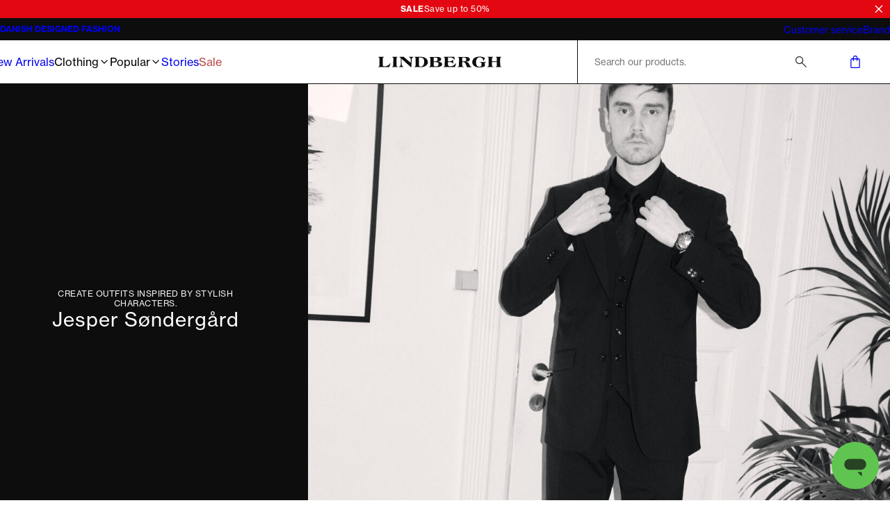

--- FILE ---
content_type: text/html; charset=utf-8
request_url: https://www.lindberghfashion.com/en-es/stories/the-lindbergh-community/jesper-soendergaard-dress-like-stylish-characters
body_size: 37818
content:
<!DOCTYPE html><html lang="en-es"><head><meta charSet="utf-8" data-next-head=""/><meta name="viewport" content="initial-scale=1.0, width=device-width" data-next-head=""/><title data-next-head="">Jesper Søndergård: Dress like stylish characters | LINDBERGH</title><meta name="description" content="Create outfits inspired by stylish characters in collaboration with menswear connaisseur Jesper Søndergård. Read our latest stories at lindberghfashion.com." data-next-head=""/><meta name="image" content="https://dam-pwt-cdn.azureedge.net/Dmm3BWSV3/assetstream.aspx?assetID=159415&amp;mediaformatid=10061&amp;destinationid=10016&amp;timestamp=2023-03-03T09:45:07.913" data-next-head=""/><link rel="canonical" href="https://www.lindberghfashion.com/en-es/stories/the-lindbergh-community/jesper-soendergaard-dress-like-stylish-characters" data-next-head=""/><link rel="alternate" hrefLang="x-default" href="https://www.lindberghfashion.com/en-int/stories/the-lindbergh-community/jesper-soendergaard-dress-like-stylish-characters" data-next-head=""/><link rel="alternate" hrefLang="de-at" href="https://www.lindberghfashion.com/de-at/stories/the-lindbergh-community/jesper-soendergaard-kleide-dich-wie-stilvolle-persoenlichkeiten" data-next-head=""/><link rel="alternate" hrefLang="en-be" href="https://www.lindberghfashion.com/en-be/stories/the-lindbergh-community/jesper-soendergaard-dress-like-stylish-characters" data-next-head=""/><link rel="alternate" hrefLang="de-de" href="https://www.lindberghfashion.com/de-de/stories/the-lindbergh-community/jesper-soendergaard-kleide-dich-wie-stilvolle-persoenlichkeiten" data-next-head=""/><link rel="alternate" hrefLang="da-dk" href="https://www.lindberghfashion.com/da-dk/stories/the-lindbergh-community/jesper-soendergaard-klaed-dig-som-stilfulde-karakterer" data-next-head=""/><link rel="alternate" hrefLang="en-es" href="https://www.lindberghfashion.com/en-es/stories/the-lindbergh-community/jesper-soendergaard-dress-like-stylish-characters" data-next-head=""/><link rel="alternate" hrefLang="fi-fi" href="https://www.lindberghfashion.com/fi-fi/stories/lindberghin-yhteisoe/jesper-soendergaard-pukeudu-tyylikkaeiden-hahmojen-tavoin" data-next-head=""/><link rel="alternate" hrefLang="en-fr" href="https://www.lindberghfashion.com/en-fr/stories/the-lindbergh-community/jesper-soendergaard-dress-like-stylish-characters" data-next-head=""/><link rel="alternate" hrefLang="en-it" href="https://www.lindberghfashion.com/en-it/stories/the-lindbergh-community/jesper-soendergaard-dress-like-stylish-characters" data-next-head=""/><link rel="alternate" hrefLang="nl-nl" href="https://www.lindberghfashion.com/nl-nl/stories/de-lindbergh-gemeenschap/jesper-soendergaard-verkleed-je-als-stijlvolle-karakters" data-next-head=""/><link rel="alternate" hrefLang="en-pl" href="https://www.lindberghfashion.com/en-pl/stories/the-lindbergh-community/jesper-soendergaard-dress-like-stylish-characters" data-next-head=""/><link rel="alternate" hrefLang="sv-se" href="https://www.lindberghfashion.com/sv-se/stories/the-lindbergh-community/jesper-soendergaard-klae-upp-dig-som-din-favoritkaraktaer" data-next-head=""/><link rel="alternate" hrefLang="en-bg" href="https://www.lindberghfashion.com/en-bg/stories/the-lindbergh-community/jesper-soendergaard-dress-like-stylish-characters" data-next-head=""/><link rel="alternate" hrefLang="en-hr" href="https://www.lindberghfashion.com/en-hr/stories/the-lindbergh-community/jesper-soendergaard-dress-like-stylish-characters" data-next-head=""/><link rel="alternate" hrefLang="en-cz" href="https://www.lindberghfashion.com/en-cz/stories/the-lindbergh-community/jesper-soendergaard-dress-like-stylish-characters" data-next-head=""/><link rel="alternate" hrefLang="en-ee" href="https://www.lindberghfashion.com/en-ee/stories/the-lindbergh-community/jesper-soendergaard-dress-like-stylish-characters" data-next-head=""/><link rel="alternate" hrefLang="en-hu" href="https://www.lindberghfashion.com/en-hu/stories/the-lindbergh-community/jesper-soendergaard-dress-like-stylish-characters" data-next-head=""/><link rel="alternate" hrefLang="en-lv" href="https://www.lindberghfashion.com/en-lv/stories/the-lindbergh-community/jesper-soendergaard-dress-like-stylish-characters" data-next-head=""/><link rel="alternate" hrefLang="en-lt" href="https://www.lindberghfashion.com/en-lt/stories/the-lindbergh-community/jesper-soendergaard-dress-like-stylish-characters" data-next-head=""/><link rel="alternate" hrefLang="en-lu" href="https://www.lindberghfashion.com/en-lu/stories/the-lindbergh-community/jesper-soendergaard-dress-like-stylish-characters" data-next-head=""/><link rel="alternate" hrefLang="en-ro" href="https://www.lindberghfashion.com/en-ro/stories/the-lindbergh-community/jesper-soendergaard-dress-like-stylish-characters" data-next-head=""/><link rel="alternate" hrefLang="en-sk" href="https://www.lindberghfashion.com/en-sk/stories/the-lindbergh-community/jesper-soendergaard-dress-like-stylish-characters" data-next-head=""/><link rel="alternate" hrefLang="en-si" href="https://www.lindberghfashion.com/en-si/stories/the-lindbergh-community/jesper-soendergaard-dress-like-stylish-characters" data-next-head=""/><meta property="og:title" content="Jesper Søndergård: Dress like stylish characters | LINDBERGH" data-next-head=""/><meta property="og:description" content="Create outfits inspired by stylish characters in collaboration with menswear connaisseur Jesper Søndergård. Read our latest stories at lindberghfashion.com." data-next-head=""/><meta property="og:type" content="website" data-next-head=""/><meta property="og:url" content="https://www.lindberghfashion.com/en-es/stories/the-lindbergh-community/jesper-soendergaard-dress-like-stylish-characters" data-next-head=""/><meta property="og:image" content="https://dam-pwt-cdn.azureedge.net/Dmm3BWSV3/assetstream.aspx?assetID=159415&amp;mediaformatid=10061&amp;destinationid=10016&amp;timestamp=2023-03-03T09:45:07.913" data-next-head=""/><meta property="og:locale" content="en-es" data-next-head=""/><meta property="og:site_name" content="Lindbergh - Mens fashion - Fast delivery" data-next-head=""/><meta name="theme-color" content="#000" data-next-head=""/><meta name="mobile-web-app-capable" content="yes" data-next-head=""/><meta name="application-name" content="Lindbergh Fashion" data-next-head=""/><meta name="apple-mobile-web-app-title" content="Lindbergh" data-next-head=""/><meta name="apple-mobile-web-app-status-bar-style" content="black-translucent" data-next-head=""/><meta name="apple-mobile-web-app-capable" content="yes" data-next-head=""/><link rel="manifest" href="/assets/lindbergh-favicon/manifest.webmanifest" data-next-head=""/><link rel="icon" type="image/x-icon" href="/assets/lindbergh-favicon/favicon.ico" data-next-head=""/><link rel="icon" type="image/png" sizes="48x48" href="/assets/lindbergh-favicon/favicon-48x48.png" data-next-head=""/><link rel="icon" type="image/png" sizes="32x32" href="/assets/lindbergh-favicon/favicon-32x32.png" data-next-head=""/><link rel="icon" type="image/png" sizes="16x16" href="/assets/lindbergh-favicon/favicon-16x16.png" data-next-head=""/><link rel="apple-touch-startup-image" media="(device-width: 428px) and (device-height: 926px) and (-webkit-device-pixel-ratio: 3) and (orientation: portrait)" href="/assets/lindbergh-favicon/apple-touch-startup-image-1284x2778.png" data-next-head=""/><link rel="apple-touch-startup-image" media="(device-width: 428px) and (device-height: 926px) and (-webkit-device-pixel-ratio: 3) and (orientation: landscape)" href="/assets/lindbergh-favicon/apple-touch-startup-image-2778x1284.png" data-next-head=""/><link rel="apple-touch-startup-image" media="(device-width: 390px) and (device-height: 844px) and (-webkit-device-pixel-ratio: 3) and (orientation: portrait)" href="/assets/lindbergh-favicon/apple-touch-startup-image-1170x2532.png" data-next-head=""/><link rel="apple-touch-startup-image" media="(device-width: 390px) and (device-height: 844px) and (-webkit-device-pixel-ratio: 3) and (orientation: landscape)" href="/assets/lindbergh-favicon/apple-touch-startup-image-2532x1170.png" data-next-head=""/><link rel="apple-touch-startup-image" media="(device-width: 320px) and (device-height: 568px) and (-webkit-device-pixel-ratio: 2) and (orientation: portrait)" href="/assets/lindbergh-favicon/apple-touch-startup-image-640x1136.png" data-next-head=""/><link rel="apple-touch-icon" sizes="76x76" href="/assets/lindbergh-favicon/apple-touch-icon-76x76.png" data-next-head=""/><link rel="apple-touch-icon" sizes="72x72" href="/assets/lindbergh-favicon/apple-touch-icon-72x72.png" data-next-head=""/><link rel="apple-touch-icon" sizes="60x60" href="/assets/lindbergh-favicon/apple-touch-icon-60x60.png" data-next-head=""/><link rel="apple-touch-icon" sizes="57x57" href="/assets/lindbergh-favicon/apple-touch-icon-57x57.png" data-next-head=""/><link rel="apple-touch-icon" sizes="180x180" href="/assets/lindbergh-favicon/apple-touch-icon-180x180.png" data-next-head=""/><link rel="apple-touch-icon" sizes="167x167" href="/assets/lindbergh-favicon/apple-touch-icon-167x167.png" data-next-head=""/><link rel="apple-touch-icon" sizes="152x152" href="/assets/lindbergh-favicon/apple-touch-icon-152x152.png" data-next-head=""/><link rel="apple-touch-icon" sizes="144x144" href="/assets/lindbergh-favicon/apple-touch-icon-144x144.png" data-next-head=""/><link rel="apple-touch-icon" sizes="120x120" href="/assets/lindbergh-favicon/apple-touch-icon-120x120.png" data-next-head=""/><link rel="apple-touch-icon" sizes="114x114" href="/assets/lindbergh-favicon/apple-touch-icon-114x114.png" data-next-head=""/><link rel="preload" as="image" imageSrcSet="https://dam-pwt-cdn.azureedge.net/Dmm3BWSV3/assetstream.aspx?assetID=159473&amp;mediaformatid=10061&amp;destinationid=10016&amp;timestamp=2023-03-06T12:49:56.193&amp;function=resize&amp;mimeType=image%2Fjpeg&amp;aspectType=1&amp;quality=80&amp;width=640 640w, https://dam-pwt-cdn.azureedge.net/Dmm3BWSV3/assetstream.aspx?assetID=159473&amp;mediaformatid=10061&amp;destinationid=10016&amp;timestamp=2023-03-06T12:49:56.193&amp;function=resize&amp;mimeType=image%2Fjpeg&amp;aspectType=1&amp;quality=80&amp;width=768 768w, https://dam-pwt-cdn.azureedge.net/Dmm3BWSV3/assetstream.aspx?assetID=159473&amp;mediaformatid=10061&amp;destinationid=10016&amp;timestamp=2023-03-06T12:49:56.193&amp;function=resize&amp;mimeType=image%2Fjpeg&amp;aspectType=1&amp;quality=80&amp;width=1080 1080w, https://dam-pwt-cdn.azureedge.net/Dmm3BWSV3/assetstream.aspx?assetID=159473&amp;mediaformatid=10061&amp;destinationid=10016&amp;timestamp=2023-03-06T12:49:56.193&amp;function=resize&amp;mimeType=image%2Fjpeg&amp;aspectType=1&amp;quality=80&amp;width=1440 1440w, https://dam-pwt-cdn.azureedge.net/Dmm3BWSV3/assetstream.aspx?assetID=159473&amp;mediaformatid=10061&amp;destinationid=10016&amp;timestamp=2023-03-06T12:49:56.193&amp;function=resize&amp;mimeType=image%2Fjpeg&amp;aspectType=1&amp;quality=80&amp;width=1920 1920w" imageSizes="(min-width: 1024px) 67vw, 80vw" fetchpriority="high" data-next-head=""/><link rel="preconnect" href="https://images.pwtapi.com"/><link rel="preconnect" href="https://p.typekit.net"/><link rel="preconnect" href="https://use.typekit.net"/><script></script><link rel='preload' href='https://use.typekit.net/bsn3lzi.css' as='style' onload="this.onload=null;this.rel='stylesheet'"/><script></script><style data-emotion="css-global ivmh3q">html,body,div,span,applet,object,iframe,h1,h2,h3,h4,h5,h6,p,blockquote,pre,a,abbr,acronym,address,big,cite,code,del,dfn,em,img,ins,kbd,q,s,samp,small,strike,strong,sub,sup,tt,var,b,u,i,center,dl,dt,dd,ol,ul,li,fieldset,form,label,legend,table,caption,tbody,tfoot,thead,tr,th,td,article,aside,canvas,details,embed,figure,figcaption,footer,header,hgroup,menu,nav,output,ruby,section,summary,time,mark,audio,video{margin:0;padding:0;border:0;font-size:100%;font:inherit;vertical-align:baseline;}article,aside,details,figcaption,figure,footer,header,hgroup,menu,nav,section{display:block;}body{line-height:1;}ol,ul{list-style:none;}blockquote,q{quotes:none;}blockquote:before,blockquote:after,q:before,q:after{content:'';content:none;}table{border-collapse:collapse;border-spacing:0;}#__next{display:-webkit-box;display:-webkit-flex;display:-ms-flexbox;display:flex;-webkit-flex-direction:column;-ms-flex-direction:column;flex-direction:column;-webkit-flex:1;-ms-flex:1;flex:1;}html{box-sizing:border-box;overflow-y:scroll;height:-webkit-fill-available;}html.noScroll body{position:initial!important;overflow:initial!important;height:initial!important;}*,*:before,*:after{box-sizing:inherit;}body{min-height:100vh;min-height:-webkit-fill-available;margin:0;display:-webkit-box;display:-webkit-flex;display:-ms-flexbox;display:flex;-webkit-flex-direction:column;-ms-flex-direction:column;flex-direction:column;}:where(a,button):not(:disabled){cursor:pointer;color:inherit;}ul{list-style:none;}*:focus:not(:focus-visible){outline:none;}@font-face{font-family:"neue-haas-grotesk-text-fallback";size-adjust:104%;font-weight:400;src:local("arial");}@font-face{font-family:"neue-haas-grotesk-text-fallback";size-adjust:107%;font-weight:500;src:local("arial");}@font-face{font-family:"neue-haas-grotesk-text-fallback";size-adjust:108%;font-weight:700;src:local("arial");}@font-face{font-family:"futura-pt-fallback";font-weight:400;src:local("arial");letter-spacing:-0.1px;}@font-face{font-family:"futura-pt-fallback";font-weight:500;letter-spacing:-0.65px;word-spacing:1.6px;src:local("arial");}@font-face{font-family:"futura-pt-fallback";font-weight:700;letter-spacing:0.5px;word-spacing:2px;src:local("arial");}@font-face{font-family:'HKGrotesk';font-weight:400;font-display:swap;src:local('HKGrotesk Regular'),local('HKGrotesk-Regular'),url('/assets/fonts/HKGrotesk/HKGrotesk-Regular.woff2') format('woff2'),url('/assets/fonts/HKGrotesk/HKGrotesk-Regular.woff') format('woff');}@font-face{font-family:'HKGrotesk';font-weight:400;font-style:italic;font-display:swap;src:local('HKGrotesk Italic'),local('HKGrotesk-Italic'),url('/assets/fonts/HKGrotesk/HKGrotesk-Italic.woff2') format('woff2'),url('/assets/fonts/HKGrotesk/HKGrotesk-Italic.woff') format('woff');}@font-face{font-family:'HKGrotesk';font-weight:500;font-display:swap;src:local('HKGrotesk Medium'),local('HKGrotesk-Medium'),url('/assets/fonts/HKGrotesk/HKGrotesk-Medium.woff2') format('woff2'),url('/assets/fonts/HKGrotesk/HKGrotesk-Medium.woff') format('woff');}@font-face{font-family:'HKGrotesk';font-weight:500;font-style:italic;font-display:swap;src:local('HKGrotesk MediumItalic'),local('HKGrotesk-MediumItalic'),url('/assets/fonts/HKGrotesk/HKGrotesk-MediumItalic.woff2') format('woff2'),url('/assets/fonts/HKGrotesk/HKGrotesk-MediumItalic.woff') format('woff');}@font-face{font-family:'HKGrotesk';font-weight:600;font-display:swap;src:local('HKGrotesk SemiBold'),local('HKGrotesk-SemiBold'),url('/assets/fonts/HKGrotesk/HKGrotesk-SemiBold.woff2') format('woff2'),url('/assets/fonts/HKGrotesk/HKGrotesk-SemiBold.woff') format('woff');}@font-face{font-family:'HKGrotesk';font-weight:600;font-style:italic;font-display:swap;src:local('HKGrotesk SemiBoldItalic'),local('HKGrotesk-SemiBoldItalic'),url('/assets/fonts/HKGrotesk/HKGrotesk-SemiBoldItalic.woff2') format('woff2'),url('/assets/fonts/HKGrotesk/HKGrotesk-SemiBoldItalic.woff') format('woff');}@font-face{font-family:'HKGrotesk-fallback';size-adjust:106%;font-weight:400;src:local("arial");}@font-face{font-family:'HKGrotesk-fallback';size-adjust:106%;font-weight:400;font-style:italic;src:local("arial");}@font-face{font-family:'HKGrotesk-fallback';size-adjust:106%;font-weight:500;src:local("arial");}@font-face{font-family:'HKGrotesk-fallback';size-adjust:106%;font-weight:500;font-style:italic;src:local("arial");}@font-face{font-family:'HKGrotesk-fallback';size-adjust:106%;font-weight:600;src:local("arial");}@font-face{font-family:'HKGrotesk-fallback';size-adjust:106%;font-weight:600;font-style:italic;src:local("arial");}@font-face{font-family:"elza-fallback";size-adjust:96%;font-weight:400;src:local("arial");}@font-face{font-family:"elza-fallback";size-adjust:98%;font-weight:500;src:local("arial");}@font-face{font-family:"elza-fallback";size-adjust:105%;font-weight:600;src:local("arial");}@font-face{font-family:"elza-fallback";size-adjust:108%;font-weight:700;src:local("arial");}@font-face{font-family:"paralucent-fallback";size-adjust:94%;font-weight:300;letter-spacing:1.9px;src:local("arial");}@font-face{font-family:"paralucent-fallback";size-adjust:96%;font-weight:500;letter-spacing:2px;src:local("arial");}@font-face{font-family:"paralucent-fallback";size-adjust:98%;font-weight:600;letter-spacing:2.1px;src:local("arial");}@font-face{font-family:"paralucent-fallback";size-adjust:100%;font-weight:700;letter-spacing:2.2px;src:local("arial");}@font-face{font-family:"EB Garamond fallback";font-weight:400;src:local("arial");}@font-face{font-family:"EB Garamond fallback";size-adjust:106%;font-weight:500;src:local("arial");}@font-face{font-family:"EB Garamond fallback";size-adjust:106%;font-weight:600;src:local("arial");}@font-face{font-family:"EB Garamond fallback";size-adjust:106%;font-weight:700;src:local("arial");}@font-face{font-family:'Avenir Roman';font-weight:400;font-display:swap;src:local('Avenir Roman'),local('Avenir-Roman'),url('/assets/fonts/Avenir/Avenir-Roman.woff2') format('woff2'),url('/assets/fonts/Avenir/Avenir-Roman.woff') format('woff');}@font-face{font-family:'Avenir Roman fallback';size-adjust:106%;font-weight:400;src:local("arial");}@font-face{font-family:"Open Sans fallback";size-adjust:100%;font-weight:400;src:local("Arial");}@font-face{font-family:"Open Sans fallback";size-adjust:100%;font-weight:500;src:local("Arial");}@font-face{font-family:"Open Sans fallback";size-adjust:100%;font-weight:600;src:local("Arial");}@font-face{font-family:"Open Sans fallback";size-adjust:100%;font-weight:700;src:local("Arial");}</style><link rel="preload" href="/_next/static/css/13d8da7023a0a2da.css" as="style"/><link rel="stylesheet" href="/_next/static/css/13d8da7023a0a2da.css" data-n-g=""/><link rel="preload" href="/_next/static/css/7df4aed65d95e0cb.css" as="style"/><link rel="stylesheet" href="/_next/static/css/7df4aed65d95e0cb.css" data-n-p=""/><link rel="preload" href="/_next/static/css/ab2ec32ce6df50ea.css" as="style"/><link rel="stylesheet" href="/_next/static/css/ab2ec32ce6df50ea.css"/><link rel="preload" href="/_next/static/css/fa2df510bf9d8932.css" as="style"/><link rel="stylesheet" href="/_next/static/css/fa2df510bf9d8932.css"/><link rel="preload" href="/_next/static/css/3296eb61a590d2a3.css" as="style"/><link rel="stylesheet" href="/_next/static/css/3296eb61a590d2a3.css"/><link rel="preload" href="/_next/static/css/bcb90ee7600b901a.css" as="style"/><link rel="stylesheet" href="/_next/static/css/bcb90ee7600b901a.css"/><link rel="preload" href="/_next/static/css/eb4474b7d27308c8.css" as="style"/><link rel="stylesheet" href="/_next/static/css/eb4474b7d27308c8.css"/><link rel="preload" href="/_next/static/css/f71f0349c72ec294.css" as="style"/><link rel="stylesheet" href="/_next/static/css/f71f0349c72ec294.css"/><noscript data-n-css=""></noscript><script defer="" nomodule="" src="/_next/static/chunks/polyfills-42372ed130431b0a.js"></script><script defer="" src="/_next/static/chunks/1926-b9145e5cafb1086e.js"></script><script defer="" src="/_next/static/chunks/7215-495bdeb9eb01e15f.js"></script><script defer="" src="/_next/static/chunks/6852-989ce94aac6ea7ea.js"></script><script defer="" src="/_next/static/chunks/9542.cf5d6f31916278c1.js"></script><script defer="" src="/_next/static/chunks/2014-8f4b386bf3a87f49.js"></script><script defer="" src="/_next/static/chunks/4109-3b4661bcbcba9b48.js"></script><script defer="" src="/_next/static/chunks/5759.ef0c747fbb6d1396.js"></script><script defer="" src="/_next/static/chunks/5122.eb97c9cd8c8ea32c.js"></script><script defer="" src="/_next/static/chunks/8683.54f995f22e9ebca5.js"></script><script defer="" src="/_next/static/chunks/2776.37045a1f3b39b341.js"></script><script defer="" src="/_next/static/chunks/6837.6ded2beac7c88071.js"></script><script defer="" src="/_next/static/chunks/583.c565be126e46e7ca.js"></script><script defer="" src="/_next/static/chunks/7170.cb277d7bbefc41ec.js"></script><script defer="" src="/_next/static/chunks/3981.479a57d37252e860.js"></script><script defer="" src="/_next/static/chunks/8869.33d1fdac8292deb1.js"></script><script src="/_next/static/chunks/webpack-53684fc20fca96e4.js" defer=""></script><script src="/_next/static/chunks/framework-528882d28aff927e.js" defer=""></script><script src="/_next/static/chunks/main-0de7a457945abda6.js" defer=""></script><script src="/_next/static/chunks/pages/_app-5e833dc48d1c39df.js" defer=""></script><script src="/_next/static/chunks/5084-dd34eaf3ea282d58.js" defer=""></script><script src="/_next/static/chunks/9357-5848214b45de13ce.js" defer=""></script><script src="/_next/static/chunks/564-9ea83fc252c974fc.js" defer=""></script><script src="/_next/static/chunks/7217-5d0ec6af48e8265f.js" defer=""></script><script src="/_next/static/chunks/363-f3fc9fcbfad45bf4.js" defer=""></script><script src="/_next/static/chunks/pages/%5B%5B...slug%5D%5D-a7d6a8dc4719c213.js" defer=""></script><script src="/_next/static/o_MORGQQXWPuWRKioO9xD/_buildManifest.js" defer=""></script><script src="/_next/static/o_MORGQQXWPuWRKioO9xD/_ssgManifest.js" defer=""></script></head><body class="theme-framedChalk no-js"><script>document.body.className = document.body.className.replace('no-js', 'js');</script><noscript><iframe src="https://gtm.lindberghfashion.com/ns.html?id=GTM-5423C4X" height="0" width="0" style="display: none; visibility: hidden;" /></iframe></noscript><div id="__next"><div class="topbar-campaign_root__PDtYs" style="background-color:#e30711"><a class="topbar-campaign_content__mmXwh" href="/en-es/clothing"><p class="topbar-campaign_title__yiIcZ topbar-campaign_textRoot__6Kiba typography_variant-bodySm__Y5QHt typography_bodyShared__Jtpz3" style="color:#ffffff">SALE</p><p class="topbar-campaign_text__tamQV topbar-campaign_textRoot__6Kiba typography_variant-bodySm__Y5QHt typography_bodyShared__Jtpz3" style="color:#ffffff">Save up to 50%</p></a><button class="topbar-campaign_button__tWS41 cleanButton" style="color:#ffffff"><svg xmlns="http://www.w3.org/2000/svg" width="1em" height="1em" fill="none" viewBox="0 0 24 24"><path stroke="currentColor" stroke-linecap="square" stroke-width="2" d="m5 5.222 13.14 13.14M5 18.736 18.736 5"></path></svg></button></div><dialog class="modal_drawerRightRoot__PIqh5 modal_rootComposer__l5kh_ modal_drawerComposer__JCVBy modal_removeBorders___pIpz"></dialog><style data-emotion="css-global p95g0g">html{background-color:#FFFFFF;}body,input{font-family:"neue-haas-grotesk-text","neue-haas-grotesk-text-fallback";}*::selection{background:#0D0D0D;color:#FFFFFF;}*:focus-visible{outline-offset:1px;outline-style:solid;outline-color:#236DF9;outline-width:2px;}</style><div class="n10-meta_root__qgFR7"><div class="n10-meta_wrapper__iJ838"><ul class="usp_root__VXE3H usp_animated__3_Qvy"><li class="usp_item__r0jer usp_animated__3_Qvy usp_active__ICPIR"><a class="usp_link__Dnyww" href="/en-es/brand-ethos">DANISH DESIGNED FASHION</a></li><li class="usp_item__r0jer usp_animated__3_Qvy usp_inactive__jAyCY"><a href="https://helpdesk.lindberghfashion.com/hc/en-gb/articles/115001160625-Delivery-cost" class="usp_link__Dnyww" target="_blank" rel="noopener noreferrer">FREE SHIPPING ABOVE 59€</a></li><li class="usp_item__r0jer usp_animated__3_Qvy usp_inactive__jAyCY"><a href="https://helpdesk.lindberghfashion.com/hc/en-gb/articles/17214097900061-Returns-policy" class="usp_link__Dnyww" target="_blank" rel="noopener noreferrer">365-DAY RETURN POLICY</a></li><li class="usp_item__r0jer usp_animated__3_Qvy usp_inactive__jAyCY"><a href="https://helpdesk.lindberghfashion.com/hc/en-gb/articles/17212813691933-Delivery-times" class="usp_link__Dnyww" target="_blank" rel="noopener noreferrer">FAST DELIVERY</a></li></ul><ul class="n10-meta_list__fnBy1"><li><a href="https://helpdesk.lindberghfashion.com/hc/en-gb" class="n10-meta_link__AJIns" target="_blank" rel="noopener noreferrer">Customer service</a></li><li><a class="n10-meta_link__AJIns" href="/en-es/brand-ethos">Brand</a></li></ul></div></div><header class="header-wrapper_root__33kgA"><div class="n20-header_root__j_2uF"><div class="container_root__p_sTF header-wrapper_innerRoot__7ssDT n20-header_innerWrapper__pN2C7 container_hasGutter__y3_SU container_spacingTop-none__NtL6O container_spacingBottom-none__x8eOa"><nav class="mega-menu_root__KtWwC"><div class="mega-menu_menuWrapper__iEKMX"><ul class="item-list_root__mZu9e"><li><a class="navigation-item_itemLink__ZRXdc navigation-item_root__ZPrcY" href="/en-es/newest">New Arrivals</a></li><li><button class="cleanButton navigation-item_itemButton__msWen navigation-item_root__ZPrcY">Clothing<svg xmlns="http://www.w3.org/2000/svg" width="1em" height="1em" fill="none" viewBox="0 0 24 24" aria-hidden="true"><path stroke="currentColor" stroke-linecap="square" stroke-width="2" d="m9 18 6-6-6-6"></path></svg></button></li><li><button class="cleanButton navigation-item_itemButton__msWen navigation-item_root__ZPrcY">Popular<svg xmlns="http://www.w3.org/2000/svg" width="1em" height="1em" fill="none" viewBox="0 0 24 24" aria-hidden="true"><path stroke="currentColor" stroke-linecap="square" stroke-width="2" d="m9 18 6-6-6-6"></path></svg></button></li><li><a class="navigation-item_itemLink__ZRXdc navigation-item_root__ZPrcY" href="/en-es/stories">Stories</a></li><li><a class="navigation-item_itemLink__ZRXdc navigation-item_root__ZPrcY" style="color:#b84343" href="/en-es/campaigns/sale">Sale</a></li></ul><ul class="mega-menu_promotedList__4L1O4 custom-scrollbar-thin"><li><a class="promoted-item_root__g3lF3" href="/en-es/clothing/trousers/1927-five-pocket"><img alt="1927 Cashmere Touch pants" name="30-047009-sand-dustysand-grey-rust-dkbrown-army-dknavy-black-(2)" loading="lazy" width="800" height="800" decoding="async" data-nimg="1" class="" style="color:transparent;object-position:50% 50%;object-fit:cover" sizes="((min-width: 1024px)) 50vw, 30vw" srcSet="https://images.pwtapi.com/227366.jpg?mediaformatid=50108&amp;destinationid=10016&amp;timestamp=2025-09-23T07:30:55.7400000&amp;function=resize&amp;mimeType=image%2Fjpeg&amp;aspectType=1&amp;quality=80&amp;width=256 256w, https://images.pwtapi.com/227366.jpg?mediaformatid=50108&amp;destinationid=10016&amp;timestamp=2025-09-23T07:30:55.7400000&amp;function=resize&amp;mimeType=image%2Fjpeg&amp;aspectType=1&amp;quality=80&amp;width=384 384w, https://images.pwtapi.com/227366.jpg?mediaformatid=50108&amp;destinationid=10016&amp;timestamp=2025-09-23T07:30:55.7400000&amp;function=resize&amp;mimeType=image%2Fjpeg&amp;aspectType=1&amp;quality=80&amp;width=640 640w, https://images.pwtapi.com/227366.jpg?mediaformatid=50108&amp;destinationid=10016&amp;timestamp=2025-09-23T07:30:55.7400000&amp;function=resize&amp;mimeType=image%2Fjpeg&amp;aspectType=1&amp;quality=80&amp;width=768 768w, https://images.pwtapi.com/227366.jpg?mediaformatid=50108&amp;destinationid=10016&amp;timestamp=2025-09-23T07:30:55.7400000&amp;function=resize&amp;mimeType=image%2Fjpeg&amp;aspectType=1&amp;quality=80&amp;width=1080 1080w, https://images.pwtapi.com/227366.jpg?mediaformatid=50108&amp;destinationid=10016&amp;timestamp=2025-09-23T07:30:55.7400000&amp;function=resize&amp;mimeType=image%2Fjpeg&amp;aspectType=1&amp;quality=80&amp;width=1440 1440w, https://images.pwtapi.com/227366.jpg?mediaformatid=50108&amp;destinationid=10016&amp;timestamp=2025-09-23T07:30:55.7400000&amp;function=resize&amp;mimeType=image%2Fjpeg&amp;aspectType=1&amp;quality=80&amp;width=1920 1920w" src="https://images.pwtapi.com/227366.jpg?mediaformatid=50108&amp;destinationid=10016&amp;timestamp=2025-09-23T07:30:55.7400000&amp;function=resize&amp;mimeType=image%2Fjpeg&amp;aspectType=1&amp;quality=80&amp;width=1920"/><p class="promoted-item_text__TtS1A">1927 Cashmere Touch pants</p></a></li><li><a class="promoted-item_root__g3lF3" href="/en-es/clothing/jumpers/half-zip"><img alt="Large selection of half-zips" name="30-804030-brown" loading="lazy" width="800" height="800" decoding="async" data-nimg="1" class="" style="color:transparent;object-position:50% 50%;object-fit:cover" sizes="((min-width: 1024px)) 50vw, 30vw" srcSet="https://images.pwtapi.com/332097.jpg?mediaformatid=50108&amp;destinationid=10016&amp;timestamp=2025-10-09T07:10:09.5505236&amp;function=resize&amp;mimeType=image%2Fjpeg&amp;aspectType=1&amp;quality=80&amp;width=256 256w, https://images.pwtapi.com/332097.jpg?mediaformatid=50108&amp;destinationid=10016&amp;timestamp=2025-10-09T07:10:09.5505236&amp;function=resize&amp;mimeType=image%2Fjpeg&amp;aspectType=1&amp;quality=80&amp;width=384 384w, https://images.pwtapi.com/332097.jpg?mediaformatid=50108&amp;destinationid=10016&amp;timestamp=2025-10-09T07:10:09.5505236&amp;function=resize&amp;mimeType=image%2Fjpeg&amp;aspectType=1&amp;quality=80&amp;width=640 640w, https://images.pwtapi.com/332097.jpg?mediaformatid=50108&amp;destinationid=10016&amp;timestamp=2025-10-09T07:10:09.5505236&amp;function=resize&amp;mimeType=image%2Fjpeg&amp;aspectType=1&amp;quality=80&amp;width=768 768w, https://images.pwtapi.com/332097.jpg?mediaformatid=50108&amp;destinationid=10016&amp;timestamp=2025-10-09T07:10:09.5505236&amp;function=resize&amp;mimeType=image%2Fjpeg&amp;aspectType=1&amp;quality=80&amp;width=1080 1080w, https://images.pwtapi.com/332097.jpg?mediaformatid=50108&amp;destinationid=10016&amp;timestamp=2025-10-09T07:10:09.5505236&amp;function=resize&amp;mimeType=image%2Fjpeg&amp;aspectType=1&amp;quality=80&amp;width=1440 1440w, https://images.pwtapi.com/332097.jpg?mediaformatid=50108&amp;destinationid=10016&amp;timestamp=2025-10-09T07:10:09.5505236&amp;function=resize&amp;mimeType=image%2Fjpeg&amp;aspectType=1&amp;quality=80&amp;width=1920 1920w" src="https://images.pwtapi.com/332097.jpg?mediaformatid=50108&amp;destinationid=10016&amp;timestamp=2025-10-09T07:10:09.5505236&amp;function=resize&amp;mimeType=image%2Fjpeg&amp;aspectType=1&amp;quality=80&amp;width=1920"/><p class="promoted-item_text__TtS1A">Large selection of half-zips</p></a></li><li><a class="promoted-item_root__g3lF3" href="/en-es/campaigns/sale"><img alt="Sale" name="LB_26_INT_Hero_Sale_50pct_Desk" loading="lazy" width="800" height="800" decoding="async" data-nimg="1" class="" style="color:transparent;object-position:50% 50%;object-fit:cover" sizes="((min-width: 1024px)) 50vw, 30vw" srcSet="https://images.pwtapi.com/359481.jpg?mediaformatid=50108&amp;destinationid=10016&amp;timestamp=2025-12-29T12:36:06.4257663&amp;function=resize&amp;mimeType=image%2Fjpeg&amp;aspectType=1&amp;quality=80&amp;width=256 256w, https://images.pwtapi.com/359481.jpg?mediaformatid=50108&amp;destinationid=10016&amp;timestamp=2025-12-29T12:36:06.4257663&amp;function=resize&amp;mimeType=image%2Fjpeg&amp;aspectType=1&amp;quality=80&amp;width=384 384w, https://images.pwtapi.com/359481.jpg?mediaformatid=50108&amp;destinationid=10016&amp;timestamp=2025-12-29T12:36:06.4257663&amp;function=resize&amp;mimeType=image%2Fjpeg&amp;aspectType=1&amp;quality=80&amp;width=640 640w, https://images.pwtapi.com/359481.jpg?mediaformatid=50108&amp;destinationid=10016&amp;timestamp=2025-12-29T12:36:06.4257663&amp;function=resize&amp;mimeType=image%2Fjpeg&amp;aspectType=1&amp;quality=80&amp;width=768 768w, https://images.pwtapi.com/359481.jpg?mediaformatid=50108&amp;destinationid=10016&amp;timestamp=2025-12-29T12:36:06.4257663&amp;function=resize&amp;mimeType=image%2Fjpeg&amp;aspectType=1&amp;quality=80&amp;width=1080 1080w, https://images.pwtapi.com/359481.jpg?mediaformatid=50108&amp;destinationid=10016&amp;timestamp=2025-12-29T12:36:06.4257663&amp;function=resize&amp;mimeType=image%2Fjpeg&amp;aspectType=1&amp;quality=80&amp;width=1440 1440w, https://images.pwtapi.com/359481.jpg?mediaformatid=50108&amp;destinationid=10016&amp;timestamp=2025-12-29T12:36:06.4257663&amp;function=resize&amp;mimeType=image%2Fjpeg&amp;aspectType=1&amp;quality=80&amp;width=1920 1920w" src="https://images.pwtapi.com/359481.jpg?mediaformatid=50108&amp;destinationid=10016&amp;timestamp=2025-12-29T12:36:06.4257663&amp;function=resize&amp;mimeType=image%2Fjpeg&amp;aspectType=1&amp;quality=80&amp;width=1920"/><p class="promoted-item_text__TtS1A">See our sale here</p></a></li><li><a class="promoted-item_root__g3lF3" href="/en-es/campaigns/ecovero"><img alt="Soft Ecovero knitwear" name="30-80043-30-800173-30-800143-30-800144b-30-80094" loading="lazy" width="800" height="800" decoding="async" data-nimg="1" class="" style="color:transparent;object-position:50% 50%;object-fit:cover" sizes="((min-width: 1024px)) 50vw, 30vw" srcSet="https://images.pwtapi.com/329154.jpg?mediaformatid=50108&amp;destinationid=10016&amp;timestamp=2025-09-30T10:17:51.3646485&amp;function=resize&amp;mimeType=image%2Fjpeg&amp;aspectType=1&amp;quality=80&amp;width=256 256w, https://images.pwtapi.com/329154.jpg?mediaformatid=50108&amp;destinationid=10016&amp;timestamp=2025-09-30T10:17:51.3646485&amp;function=resize&amp;mimeType=image%2Fjpeg&amp;aspectType=1&amp;quality=80&amp;width=384 384w, https://images.pwtapi.com/329154.jpg?mediaformatid=50108&amp;destinationid=10016&amp;timestamp=2025-09-30T10:17:51.3646485&amp;function=resize&amp;mimeType=image%2Fjpeg&amp;aspectType=1&amp;quality=80&amp;width=640 640w, https://images.pwtapi.com/329154.jpg?mediaformatid=50108&amp;destinationid=10016&amp;timestamp=2025-09-30T10:17:51.3646485&amp;function=resize&amp;mimeType=image%2Fjpeg&amp;aspectType=1&amp;quality=80&amp;width=768 768w, https://images.pwtapi.com/329154.jpg?mediaformatid=50108&amp;destinationid=10016&amp;timestamp=2025-09-30T10:17:51.3646485&amp;function=resize&amp;mimeType=image%2Fjpeg&amp;aspectType=1&amp;quality=80&amp;width=1080 1080w, https://images.pwtapi.com/329154.jpg?mediaformatid=50108&amp;destinationid=10016&amp;timestamp=2025-09-30T10:17:51.3646485&amp;function=resize&amp;mimeType=image%2Fjpeg&amp;aspectType=1&amp;quality=80&amp;width=1440 1440w, https://images.pwtapi.com/329154.jpg?mediaformatid=50108&amp;destinationid=10016&amp;timestamp=2025-09-30T10:17:51.3646485&amp;function=resize&amp;mimeType=image%2Fjpeg&amp;aspectType=1&amp;quality=80&amp;width=1920 1920w" src="https://images.pwtapi.com/329154.jpg?mediaformatid=50108&amp;destinationid=10016&amp;timestamp=2025-09-30T10:17:51.3646485&amp;function=resize&amp;mimeType=image%2Fjpeg&amp;aspectType=1&amp;quality=80&amp;width=1920"/><p class="promoted-item_text__TtS1A">Soft Ecovero knitwear</p></a></li></ul><ul class="meta-list_root__jhGoC meta-list_onlyMobile___WeOW"><li class="meta-list_item__e_3Kj"><a href="https://helpdesk.lindberghfashion.com/hc/en-gb" class="meta-list_link__mRfet hover-effect-underline-center" target="_blank" rel="noopener noreferrer">Customer service</a></li><li class="meta-list_item__e_3Kj"><a class="meta-list_link__mRfet hover-effect-underline-center" href="/en-es/brand-ethos">Brand</a></li></ul></div></nav><div class="sub-menu_root__spH6t"><div class="sub-menu_subListSection__PAsex"></div></div><div class="sub-menu_root__spH6t"><div class="sub-menu_subListSection__PAsex"><div class="sub-menu_subListWrapper__Yaa4H"><a class="sub-menu_subListHeadline__mfA_E hover-effect-underline-center" href="/en-es/clothing">Categories</a><ul class="item-list_root__mZu9e item-list_subList__pgvng item-list_columns__Q4_IN"><li><a class="navigation-item_itemLink__ZRXdc navigation-item_root__ZPrcY navigation-item_subItemLink__6LMrW hover-effect-underline-center" href="/en-es/clothing">All styles</a></li><li><a class="navigation-item_itemLink__ZRXdc navigation-item_root__ZPrcY navigation-item_subItemLink__6LMrW hover-effect-underline-center" href="/en-es/clothing/jumpers/cardigans">Cardigans</a></li><li><a class="navigation-item_itemLink__ZRXdc navigation-item_root__ZPrcY navigation-item_subItemLink__6LMrW hover-effect-underline-center" href="/en-es/clothing/trousers/chinos">Chinos</a></li><li><a class="navigation-item_itemLink__ZRXdc navigation-item_root__ZPrcY navigation-item_subItemLink__6LMrW hover-effect-underline-center" href="/en-es/clothing/shoes">Footwear</a></li><li><a class="navigation-item_itemLink__ZRXdc navigation-item_root__ZPrcY navigation-item_subItemLink__6LMrW hover-effect-underline-center" href="/en-es/clothing/jackets">Jackets</a></li><li><a class="navigation-item_itemLink__ZRXdc navigation-item_root__ZPrcY navigation-item_subItemLink__6LMrW hover-effect-underline-center" href="/en-es/clothing/jeans">Jeans</a></li><li><a class="navigation-item_itemLink__ZRXdc navigation-item_root__ZPrcY navigation-item_subItemLink__6LMrW hover-effect-underline-center" href="/en-es/clothing/jumpers/knitwear">Knitwear</a></li><li><a class="navigation-item_itemLink__ZRXdc navigation-item_root__ZPrcY navigation-item_subItemLink__6LMrW hover-effect-underline-center" href="/en-es/clothing/overshirts">Overshirts</a></li><li><a class="navigation-item_itemLink__ZRXdc navigation-item_root__ZPrcY navigation-item_subItemLink__6LMrW hover-effect-underline-center" href="/en-es/clothing/poloshirts">Poloshirts</a></li><li><a class="navigation-item_itemLink__ZRXdc navigation-item_root__ZPrcY navigation-item_subItemLink__6LMrW hover-effect-underline-center" href="/en-es/clothing/shirts">Shirts</a></li><li><a class="navigation-item_itemLink__ZRXdc navigation-item_root__ZPrcY navigation-item_subItemLink__6LMrW hover-effect-underline-center" href="/en-es/clothing/shorts">Shorts</a></li><li><a class="navigation-item_itemLink__ZRXdc navigation-item_root__ZPrcY navigation-item_subItemLink__6LMrW hover-effect-underline-center" href="/en-es/clothing/suits-tailoring">Suits &amp; Tailoring</a></li><li><a class="navigation-item_itemLink__ZRXdc navigation-item_root__ZPrcY navigation-item_subItemLink__6LMrW hover-effect-underline-center" href="/en-es/clothing/sweatshirts">Sweatshirts</a></li><li><a class="navigation-item_itemLink__ZRXdc navigation-item_root__ZPrcY navigation-item_subItemLink__6LMrW hover-effect-underline-center" href="/en-es/clothing/trousers">Trousers</a></li><li><a class="navigation-item_itemLink__ZRXdc navigation-item_root__ZPrcY navigation-item_subItemLink__6LMrW hover-effect-underline-center" href="/en-es/clothing/t-shirts">T-shirts</a></li><li><a class="navigation-item_itemLink__ZRXdc navigation-item_root__ZPrcY navigation-item_subItemLink__6LMrW hover-effect-underline-center" href="/en-es/clothing/underwear">Underwear</a></li><li><a class="navigation-item_itemLink__ZRXdc navigation-item_root__ZPrcY navigation-item_subItemLink__6LMrW hover-effect-underline-center" href="/en-es/accessories">Accessories</a></li></ul></div><div class="sub-menu_subListWrapper__Yaa4H"><a class="sub-menu_subListHeadline__mfA_E hover-effect-underline-center" href="/en-es/campaigns/our-1927-universe">Our 1927 Universe</a><ul class="item-list_root__mZu9e item-list_subList__pgvng"><li><a class="navigation-item_itemLink__ZRXdc navigation-item_root__ZPrcY navigation-item_subItemLink__6LMrW hover-effect-underline-center" href="/en-es/clothing/shirts/1927-business-shirts">1927 Exclusive Shirts</a></li><li><a class="navigation-item_itemLink__ZRXdc navigation-item_root__ZPrcY navigation-item_subItemLink__6LMrW hover-effect-underline-center" href="/en-es/campaigns/our-1927-universe/1927-trousers">1927 Exclusive Trousers</a></li><li><a class="navigation-item_itemLink__ZRXdc navigation-item_root__ZPrcY navigation-item_subItemLink__6LMrW hover-effect-underline-center" href="/en-es/campaigns/our-1927-universe/1927-knitwear">1927 Exclusive Knitwear</a></li><li><a class="navigation-item_itemLink__ZRXdc navigation-item_root__ZPrcY navigation-item_subItemLink__6LMrW hover-effect-underline-center" href="/en-es/campaigns/our-1927-universe/1927-t-shirts">1927 Exclusive T-Shirts</a></li></ul></div></div><div class="sub-menu_subListPromoted__7TIro"><a class="promoted-item_root__g3lF3" href="/en-es/clothing/trousers/1927-five-pocket"><img alt="1927 Cashmere Touch pants" name="30-047009-sand-dustysand-grey-rust-dkbrown-army-dknavy-black-(2)" loading="lazy" width="800" height="800" decoding="async" data-nimg="1" class="" style="color:transparent;object-position:50% 50%;object-fit:cover" sizes="((min-width: 1024px)) 50vw, 30vw" srcSet="https://images.pwtapi.com/227366.jpg?mediaformatid=50108&amp;destinationid=10016&amp;timestamp=2025-09-23T07:30:55.7400000&amp;function=resize&amp;mimeType=image%2Fjpeg&amp;aspectType=1&amp;quality=80&amp;width=256 256w, https://images.pwtapi.com/227366.jpg?mediaformatid=50108&amp;destinationid=10016&amp;timestamp=2025-09-23T07:30:55.7400000&amp;function=resize&amp;mimeType=image%2Fjpeg&amp;aspectType=1&amp;quality=80&amp;width=384 384w, https://images.pwtapi.com/227366.jpg?mediaformatid=50108&amp;destinationid=10016&amp;timestamp=2025-09-23T07:30:55.7400000&amp;function=resize&amp;mimeType=image%2Fjpeg&amp;aspectType=1&amp;quality=80&amp;width=640 640w, https://images.pwtapi.com/227366.jpg?mediaformatid=50108&amp;destinationid=10016&amp;timestamp=2025-09-23T07:30:55.7400000&amp;function=resize&amp;mimeType=image%2Fjpeg&amp;aspectType=1&amp;quality=80&amp;width=768 768w, https://images.pwtapi.com/227366.jpg?mediaformatid=50108&amp;destinationid=10016&amp;timestamp=2025-09-23T07:30:55.7400000&amp;function=resize&amp;mimeType=image%2Fjpeg&amp;aspectType=1&amp;quality=80&amp;width=1080 1080w, https://images.pwtapi.com/227366.jpg?mediaformatid=50108&amp;destinationid=10016&amp;timestamp=2025-09-23T07:30:55.7400000&amp;function=resize&amp;mimeType=image%2Fjpeg&amp;aspectType=1&amp;quality=80&amp;width=1440 1440w, https://images.pwtapi.com/227366.jpg?mediaformatid=50108&amp;destinationid=10016&amp;timestamp=2025-09-23T07:30:55.7400000&amp;function=resize&amp;mimeType=image%2Fjpeg&amp;aspectType=1&amp;quality=80&amp;width=1920 1920w" src="https://images.pwtapi.com/227366.jpg?mediaformatid=50108&amp;destinationid=10016&amp;timestamp=2025-09-23T07:30:55.7400000&amp;function=resize&amp;mimeType=image%2Fjpeg&amp;aspectType=1&amp;quality=80&amp;width=1920"/><p class="promoted-item_text__TtS1A">1927 Cashmere Touch pants</p></a><a class="promoted-item_root__g3lF3" href="/en-es/clothing/jumpers/half-zip"><img alt="Large selection of half-zips" name="30-804030-brown" loading="lazy" width="800" height="800" decoding="async" data-nimg="1" class="" style="color:transparent;object-position:50% 50%;object-fit:cover" sizes="((min-width: 1024px)) 50vw, 30vw" srcSet="https://images.pwtapi.com/332097.jpg?mediaformatid=50108&amp;destinationid=10016&amp;timestamp=2025-10-09T07:10:09.5505236&amp;function=resize&amp;mimeType=image%2Fjpeg&amp;aspectType=1&amp;quality=80&amp;width=256 256w, https://images.pwtapi.com/332097.jpg?mediaformatid=50108&amp;destinationid=10016&amp;timestamp=2025-10-09T07:10:09.5505236&amp;function=resize&amp;mimeType=image%2Fjpeg&amp;aspectType=1&amp;quality=80&amp;width=384 384w, https://images.pwtapi.com/332097.jpg?mediaformatid=50108&amp;destinationid=10016&amp;timestamp=2025-10-09T07:10:09.5505236&amp;function=resize&amp;mimeType=image%2Fjpeg&amp;aspectType=1&amp;quality=80&amp;width=640 640w, https://images.pwtapi.com/332097.jpg?mediaformatid=50108&amp;destinationid=10016&amp;timestamp=2025-10-09T07:10:09.5505236&amp;function=resize&amp;mimeType=image%2Fjpeg&amp;aspectType=1&amp;quality=80&amp;width=768 768w, https://images.pwtapi.com/332097.jpg?mediaformatid=50108&amp;destinationid=10016&amp;timestamp=2025-10-09T07:10:09.5505236&amp;function=resize&amp;mimeType=image%2Fjpeg&amp;aspectType=1&amp;quality=80&amp;width=1080 1080w, https://images.pwtapi.com/332097.jpg?mediaformatid=50108&amp;destinationid=10016&amp;timestamp=2025-10-09T07:10:09.5505236&amp;function=resize&amp;mimeType=image%2Fjpeg&amp;aspectType=1&amp;quality=80&amp;width=1440 1440w, https://images.pwtapi.com/332097.jpg?mediaformatid=50108&amp;destinationid=10016&amp;timestamp=2025-10-09T07:10:09.5505236&amp;function=resize&amp;mimeType=image%2Fjpeg&amp;aspectType=1&amp;quality=80&amp;width=1920 1920w" src="https://images.pwtapi.com/332097.jpg?mediaformatid=50108&amp;destinationid=10016&amp;timestamp=2025-10-09T07:10:09.5505236&amp;function=resize&amp;mimeType=image%2Fjpeg&amp;aspectType=1&amp;quality=80&amp;width=1920"/><p class="promoted-item_text__TtS1A">Large selection of half-zips</p></a></div></div><div class="sub-menu_root__spH6t"><div class="sub-menu_subListSection__PAsex"><div class="sub-menu_subListWrapper__Yaa4H"><a class="sub-menu_subListHeadline__mfA_E hover-effect-underline-center" href="/en-es/clothing">Popular</a><ul class="item-list_root__mZu9e item-list_subList__pgvng"><li><a href="https://www.lindberghfashion.com/en-int/clothing/jumpers/knitwear?refinementList[imageTags.text][0]=2%20for%2089%E2%82%AC%20/%203%20for%20119%E2%82%AC&amp;page=1&amp;configure[hitsPerPage]=40&amp;configure[clickAnalytics]=true&amp;configure[ruleContexts][0]=all_knitwear" class="navigation-item_itemLink__ZRXdc navigation-item_root__ZPrcY navigation-item_subItemLink__6LMrW hover-effect-underline-center" target="_blank" rel="noopener noreferrer">Knitwear - 3 for €119</a></li><li><a href="https://www.lindberghfashion.com/en-int/clothing/jumpers/half-zip?refinementList[imageTags.text][0]=2%20for%2089%E2%82%AC%20/%203%20for%20119%E2%82%AC&amp;page=1&amp;configure[hitsPerPage]=40&amp;configure[clickAnalytics]=true&amp;configure[filters]=categoryKeys:%27half-zip%27" class="navigation-item_itemLink__ZRXdc navigation-item_root__ZPrcY navigation-item_subItemLink__6LMrW hover-effect-underline-center" target="_blank" rel="noopener noreferrer">Half-zips - 3 for €119</a></li><li><a href="https://www.lindberghfashion.com/en-int/clothing/t-shirts?refinementList[imageTags.text][0]=2%20for%2049%E2%82%AC%20/%203%20for%2069%E2%82%AC&amp;page=1&amp;configure[hitsPerPage]=40&amp;configure[clickAnalytics]=true&amp;configure[filters]=categoryKeys:%27tee%27" class="navigation-item_itemLink__ZRXdc navigation-item_root__ZPrcY navigation-item_subItemLink__6LMrW hover-effect-underline-center" target="_blank" rel="noopener noreferrer">T-shirts - 3 for €69</a></li><li><a href="https://www.lindberghfashion.com/en-int/clothing/trousers/chinos?refinementList[imageTags.text][0]=2%20for%2099%E2%82%AC&amp;page=1&amp;configure[hitsPerPage]=40&amp;configure[clickAnalytics]=true&amp;configure[filters]=categoryKeys:%27chinos%27" class="navigation-item_itemLink__ZRXdc navigation-item_root__ZPrcY navigation-item_subItemLink__6LMrW hover-effect-underline-center" target="_blank" rel="noopener noreferrer">Chinos - 2 for €99</a></li><li><a href="https://www.lindberghfashion.com/en-int/clothing/trousers/performance-pants?refinementList[imageTags.text][0]=2%20for%20119%E2%82%AC&amp;page=1&amp;configure[hitsPerPage]=40&amp;configure[clickAnalytics]=true&amp;configure[filters]=categoryKeys:%27performance-pants%27" class="navigation-item_itemLink__ZRXdc navigation-item_root__ZPrcY navigation-item_subItemLink__6LMrW hover-effect-underline-center" target="_blank" rel="noopener noreferrer">Performance pants - 2 for €119</a></li><li><a href="https://www.lindberghfashion.com/en-int/clothing/shirts?refinementList[imageTags.text][0]=2%20for%2089%E2%82%AC&amp;refinementList[imageTags.text][1]=2%20for%2089%E2%82%AC%20/%203%20for%20119%E2%82%AC&amp;page=1&amp;configure[hitsPerPage]=40&amp;configure[clickAnalytics]=true&amp;configure[filters]=categoryKeys:%27shirt%27" class="navigation-item_itemLink__ZRXdc navigation-item_root__ZPrcY navigation-item_subItemLink__6LMrW hover-effect-underline-center" target="_blank" rel="noopener noreferrer">Shirts - 2 for €89</a></li><li><a class="navigation-item_itemLink__ZRXdc navigation-item_root__ZPrcY navigation-item_subItemLink__6LMrW hover-effect-underline-center" href="/en-es/campaigns/sale/jackets-on-sale">Jackets - save up to 50%</a></li><li><a class="navigation-item_itemLink__ZRXdc navigation-item_root__ZPrcY navigation-item_subItemLink__6LMrW hover-effect-underline-center" href="/en-es/campaigns/sale/knitwear-on-sale">Knitwear - save up to 50%</a></li></ul></div><div class="sub-menu_subListWrapper__Yaa4H"><a class="sub-menu_subListHeadline__mfA_E hover-effect-underline-center" href="/en-es/campaigns">Explore</a><ul class="item-list_root__mZu9e item-list_subList__pgvng"><li><a class="navigation-item_itemLink__ZRXdc navigation-item_root__ZPrcY navigation-item_subItemLink__6LMrW hover-effect-underline-center" href="/en-es/campaigns/outlet">Outlet</a></li><li><a class="navigation-item_itemLink__ZRXdc navigation-item_root__ZPrcY navigation-item_subItemLink__6LMrW hover-effect-underline-center" href="/en-es/clothing/suits-tailoring/classic-suit">Classic Suit</a></li><li><a class="navigation-item_itemLink__ZRXdc navigation-item_root__ZPrcY navigation-item_subItemLink__6LMrW hover-effect-underline-center" href="/en-es/campaigns/corduroy">Corduroy</a></li><li><a class="navigation-item_itemLink__ZRXdc navigation-item_root__ZPrcY navigation-item_subItemLink__6LMrW hover-effect-underline-center" href="/en-es/campaigns/basics">Basics</a></li><li><a class="navigation-item_itemLink__ZRXdc navigation-item_root__ZPrcY navigation-item_subItemLink__6LMrW hover-effect-underline-center" href="/en-es/clothing/shirts/oxford-shirts">Oxford shirts</a></li><li><a class="navigation-item_itemLink__ZRXdc navigation-item_root__ZPrcY navigation-item_subItemLink__6LMrW hover-effect-underline-center" href="/en-es/campaigns/our-1927-universe">Our 1927 Universe</a></li></ul></div></div><div class="sub-menu_subListPromoted__7TIro"><a class="promoted-item_root__g3lF3" href="/en-es/campaigns/sale"><img alt="Sale" name="LB_26_INT_Hero_Sale_50pct_Desk" loading="lazy" width="800" height="800" decoding="async" data-nimg="1" class="" style="color:transparent;object-position:50% 50%;object-fit:cover" sizes="((min-width: 1024px)) 50vw, 30vw" srcSet="https://images.pwtapi.com/359481.jpg?mediaformatid=50108&amp;destinationid=10016&amp;timestamp=2025-12-29T12:36:06.4257663&amp;function=resize&amp;mimeType=image%2Fjpeg&amp;aspectType=1&amp;quality=80&amp;width=256 256w, https://images.pwtapi.com/359481.jpg?mediaformatid=50108&amp;destinationid=10016&amp;timestamp=2025-12-29T12:36:06.4257663&amp;function=resize&amp;mimeType=image%2Fjpeg&amp;aspectType=1&amp;quality=80&amp;width=384 384w, https://images.pwtapi.com/359481.jpg?mediaformatid=50108&amp;destinationid=10016&amp;timestamp=2025-12-29T12:36:06.4257663&amp;function=resize&amp;mimeType=image%2Fjpeg&amp;aspectType=1&amp;quality=80&amp;width=640 640w, https://images.pwtapi.com/359481.jpg?mediaformatid=50108&amp;destinationid=10016&amp;timestamp=2025-12-29T12:36:06.4257663&amp;function=resize&amp;mimeType=image%2Fjpeg&amp;aspectType=1&amp;quality=80&amp;width=768 768w, https://images.pwtapi.com/359481.jpg?mediaformatid=50108&amp;destinationid=10016&amp;timestamp=2025-12-29T12:36:06.4257663&amp;function=resize&amp;mimeType=image%2Fjpeg&amp;aspectType=1&amp;quality=80&amp;width=1080 1080w, https://images.pwtapi.com/359481.jpg?mediaformatid=50108&amp;destinationid=10016&amp;timestamp=2025-12-29T12:36:06.4257663&amp;function=resize&amp;mimeType=image%2Fjpeg&amp;aspectType=1&amp;quality=80&amp;width=1440 1440w, https://images.pwtapi.com/359481.jpg?mediaformatid=50108&amp;destinationid=10016&amp;timestamp=2025-12-29T12:36:06.4257663&amp;function=resize&amp;mimeType=image%2Fjpeg&amp;aspectType=1&amp;quality=80&amp;width=1920 1920w" src="https://images.pwtapi.com/359481.jpg?mediaformatid=50108&amp;destinationid=10016&amp;timestamp=2025-12-29T12:36:06.4257663&amp;function=resize&amp;mimeType=image%2Fjpeg&amp;aspectType=1&amp;quality=80&amp;width=1920"/><p class="promoted-item_text__TtS1A">See our sale here</p></a><a class="promoted-item_root__g3lF3" href="/en-es/campaigns/ecovero"><img alt="Soft Ecovero knitwear" name="30-80043-30-800173-30-800143-30-800144b-30-80094" loading="lazy" width="800" height="800" decoding="async" data-nimg="1" class="" style="color:transparent;object-position:50% 50%;object-fit:cover" sizes="((min-width: 1024px)) 50vw, 30vw" srcSet="https://images.pwtapi.com/329154.jpg?mediaformatid=50108&amp;destinationid=10016&amp;timestamp=2025-09-30T10:17:51.3646485&amp;function=resize&amp;mimeType=image%2Fjpeg&amp;aspectType=1&amp;quality=80&amp;width=256 256w, https://images.pwtapi.com/329154.jpg?mediaformatid=50108&amp;destinationid=10016&amp;timestamp=2025-09-30T10:17:51.3646485&amp;function=resize&amp;mimeType=image%2Fjpeg&amp;aspectType=1&amp;quality=80&amp;width=384 384w, https://images.pwtapi.com/329154.jpg?mediaformatid=50108&amp;destinationid=10016&amp;timestamp=2025-09-30T10:17:51.3646485&amp;function=resize&amp;mimeType=image%2Fjpeg&amp;aspectType=1&amp;quality=80&amp;width=640 640w, https://images.pwtapi.com/329154.jpg?mediaformatid=50108&amp;destinationid=10016&amp;timestamp=2025-09-30T10:17:51.3646485&amp;function=resize&amp;mimeType=image%2Fjpeg&amp;aspectType=1&amp;quality=80&amp;width=768 768w, https://images.pwtapi.com/329154.jpg?mediaformatid=50108&amp;destinationid=10016&amp;timestamp=2025-09-30T10:17:51.3646485&amp;function=resize&amp;mimeType=image%2Fjpeg&amp;aspectType=1&amp;quality=80&amp;width=1080 1080w, https://images.pwtapi.com/329154.jpg?mediaformatid=50108&amp;destinationid=10016&amp;timestamp=2025-09-30T10:17:51.3646485&amp;function=resize&amp;mimeType=image%2Fjpeg&amp;aspectType=1&amp;quality=80&amp;width=1440 1440w, https://images.pwtapi.com/329154.jpg?mediaformatid=50108&amp;destinationid=10016&amp;timestamp=2025-09-30T10:17:51.3646485&amp;function=resize&amp;mimeType=image%2Fjpeg&amp;aspectType=1&amp;quality=80&amp;width=1920 1920w" src="https://images.pwtapi.com/329154.jpg?mediaformatid=50108&amp;destinationid=10016&amp;timestamp=2025-09-30T10:17:51.3646485&amp;function=resize&amp;mimeType=image%2Fjpeg&amp;aspectType=1&amp;quality=80&amp;width=1920"/><p class="promoted-item_text__TtS1A">Soft Ecovero knitwear</p></a></div></div><div class="sub-menu_root__spH6t"><div class="sub-menu_subListSection__PAsex"></div></div><div class="sub-menu_root__spH6t"><div class="sub-menu_subListSection__PAsex"></div></div><div class="n20-header_logoWrapper__KDN2L"><button class="cleanButton back-button_root__rLvXf"><svg xmlns="http://www.w3.org/2000/svg" width="1em" height="1em" fill="none" viewBox="0 0 24 24"><g stroke="currentColor" stroke-linecap="square" stroke-width="2"><path d="M23 12H2M9 20l-8-8 8-8"></path></g></svg></button><div class="header-logo_root__J8hZK"><style data-emotion="css ytumd6">.css-ytumd6{-webkit-text-decoration:none;text-decoration:none;}</style><a class="css-ytumd6 e5lja3t3" aria-label="Back to homepage" href="/en-es"><style data-emotion="css 1x89cvs">@media (min-width: 1024px){.css-1x89cvs{display:none;}}</style><div display="none" class="css-1x89cvs ekprlsj0"><style data-emotion="css 10zka5o">.css-10zka5o{display:-webkit-box;display:-webkit-flex;display:-ms-flexbox;display:flex;-webkit-align-items:center;-webkit-box-align:center;-ms-flex-align:center;align-items:center;-webkit-user-select:none;-moz-user-select:none;-ms-user-select:none;user-select:none;fill:#0D0D0D;}.css-10zka5o svg{width:clamp(
                4.375rem,
                -4.84375vw + 6.3125rem,
                -5.3125rem
            );height:clamp(
                4.375rem,
                -4.84375vw + 6.3125rem,
                -5.3125rem
            );}.css-10zka5o path{fill:#0D0D0D;}</style><div class="css-10zka5o e183ymda0"><svg xmlns="http://www.w3.org/2000/svg" fill="none" viewBox="0 0 175 24" width="1em" height="1em"><g fill="#0D0D0D" fill-rule="evenodd" clip-path="url(#logo_svg__a)" clip-rule="evenodd"><path d="M17.582 14.3c-1.413 1.683-2.056 2.296-3.884 3.2a8.7 8.7 0 0 1-4.24 1.013q-.5 0-.986-.123a2.3 2.3 0 0 1-.713-.393 1.6 1.6 0 0 1-.44-.705 3.7 3.7 0 0 1-.216-1.172V7.944c.062-1.088.128-1.37.33-1.815.203-.445.595-.609 1.211-.754v-.516H1.018v.472a1.6 1.6 0 0 1 1.216.723c.33.718.255.934.255 1.719v8.646a6 6 0 0 1-.163 1.477 1.43 1.43 0 0 1-.48.758 1.25 1.25 0 0 1-.44.277c-.29.12-.603.169-.916.146v.502h15.766c.564-1.824 1.264-3.525 1.969-5.288h-.652zM26.582 8.257c0-.96-.035-1.736.234-2.177a1.7 1.7 0 0 1 1.039-.718v-.503h-7.208v.485a1.36 1.36 0 0 1 1.114.613c.392.612.23 1.635.247 2.318l-.031 8.484a3.4 3.4 0 0 1-.581 1.824c-.135.14-.299.25-.48.322a2.1 2.1 0 0 1-.88.216v.503h8.241v-.503a1.14 1.14 0 0 1-.937-.3 1.37 1.37 0 0 1-.44-.59 4.5 4.5 0 0 1-.304-1.322l-.027-8.625zM30.642 5.357c.225.015.445.07.651.163a2.3 2.3 0 0 1 1.013.917c.247.416.362.897.33 1.38v3.71c0 1.737.132 3.526-.097 4.509-.343 1.45-.524 1.74-1.286 2.424-.373.296-.81.501-1.276.6v.51h6.252v-.51a1.92 1.92 0 0 1-1.207-.591 5.03 5.03 0 0 1-1.105-2.429c-.16-1.094-.22-2.2-.18-3.305V7.706l12.988 11.9h.982s-.062-7.162.119-10.846c.242-1.177.268-1.856 1.06-2.746a3.7 3.7 0 0 1 1.498-.674v-.48h-6.23v.502c.44.038.86.207 1.206.485.506.4 1.246 1.643 1.32 3.27v4.425l-9.892-8.683h-6.164v.498zM52.171 4.86v.506a1.35 1.35 0 0 1 1.057.727c.26.441.308.988.295 1.843v8.373c-.106 1.12-.216 1.57-.48 1.983-.127.224-.309.41-.529.543-.294.16-.624.245-.96.246v.503h10.981a21 21 0 0 0 2.985-.736 9.1 9.1 0 0 0 2.43-1.322 7.14 7.14 0 0 0 2.096-2.398c.44-.784.603-1.41.586-2.83-.04-2.67-1.22-4.327-3.606-5.962-1.964-1.344-5.398-1.485-5.398-1.485h-9.444zm5.97 3.31V5.757a26 26 0 0 1 2.98.075 4.8 4.8 0 0 1 1.81.53c.62.264 1.158.692 1.555 1.238.748 1.093 1.003 2.578 1.008 4.407a18.6 18.6 0 0 1-.357 3.085 5.2 5.2 0 0 1-.797 1.666c-.27.466-.637.87-1.074 1.185a3.3 3.3 0 0 1-1.695.714q-.953.07-1.907 0a1.25 1.25 0 0 1-1.043-.546 2.8 2.8 0 0 1-.475-1.763V8.16zM73.01 5.397a1.04 1.04 0 0 1 1.016.785 8.2 8.2 0 0 1 .234 2.472v6.973a10 10 0 0 1-.146 1.762c-.163.675-.277 1.177-.946 1.503a1.7 1.7 0 0 1-.81.185v.516h10.36s2.474-.141 3.962-.388a5.47 5.47 0 0 0 3.082-1.45c1.013-.983.955-1.697.88-2.983-.03-.565-.545-1.155-1.008-1.525a4.4 4.4 0 0 0-1.162-.745 10 10 0 0 0-1.876-.547 17 17 0 0 0-2.663-.273 13 13 0 0 0 2.421-.357 6.8 6.8 0 0 0 1.81-.771 2.78 2.78 0 0 0 1.052-1.366c.139-.437.185-.898.137-1.353a2.36 2.36 0 0 0-.397-1.446 3.25 3.25 0 0 0-1.55-.921 12 12 0 0 0-2.073-.397c-.978-.088-2.999-.172-2.999-.172H73.01v.516zm5.824.397a25 25 0 0 1 2.712.115c1.048.132 1.321.15 1.845.396a1.5 1.5 0 0 1 1.026 1.292c.066.44.088 1.613-.097 1.974a2.27 2.27 0 0 1-.823.992c-.442.258-.924.44-1.427.537a8 8 0 0 1-1.074.19h-2.162zm0 6.408h2.118c.308 0 .982.031 1.537.12 1.241.193 1.972.524 2.513 1.03.758.71.824 1.186.771 2.279a3.56 3.56 0 0 1-.832 2.115c-.639.64-1.761.82-2.615.838-.973.022-2.202.176-2.827-.318-.44-.352-.537-.775-.652-1.939V12.19zM93.122 5.388c.683.031.837.12 1.066.441a4.8 4.8 0 0 1 .325 2.111l-.048 7.898c0 .802-.097 2.225-.44 2.666a1.84 1.84 0 0 1-.775.494q-.421.081-.85.083v.525h16.383s1.246-3.548 1.858-5.324h-.709a9.6 9.6 0 0 1-1.796 1.864 8.8 8.8 0 0 1-1.647 1.124c-.642.325-1.311.595-1.999.806a9.3 9.3 0 0 1-2.1.37q-.739-.029-1.47-.14a4.2 4.2 0 0 1-.912-.34 2.24 2.24 0 0 1-.99-1.877v-3.874l1.95.026q1.173.077 2.325.313c.7.199 1.431.34 1.888.904.293.309.487.699.555 1.12h.507V8.825h-.59a2.1 2.1 0 0 1-.441 1.12c-.44.612-1.087.832-1.814 1.066-.806.164-1.625.26-2.448.286h-1.897V5.741h2.575c1.806.053 2.602.18 3.884.842 1.347.696 1.717.881 2.769 2.203l.66-.022a25 25 0 0 1-1.056-3.905H93.122v.529M112.944 5.379c1.008 0 1.154.383 1.321.679.321.58.473 1.237.44 1.899l-.255 7.721q.024.956-.093 1.904c-.04.333-.171.649-.378.913-.15.19-.343.341-.564.44a3 3 0 0 1-.911.163v.516h8.471v-.516a1.52 1.52 0 0 1-1.18-.515 2.9 2.9 0 0 1-.551-1.15 7.5 7.5 0 0 1-.162-1.763v-3.438c.537 0 1.941.03 2.201.08.512.088.978.35 1.321.74.22.233.81.692 1.616 2.446.312.679.594 1.498.968 2.499l.625 1.63h6.332v-.515a1.76 1.76 0 0 1-1.581-.798 13 13 0 0 1-1.448-2.42c-.674-1.498-1.321-2.604-2.242-3.124-.92-.52-1.884-.688-3.438-.86a78 78 0 0 0 2.721-.321 5 5 0 0 0 1.083-.27c.757-.264 1.466-.506 1.893-1.048a2.7 2.7 0 0 0 .7-1.882c-.189-2.036-1.404-2.495-2.201-2.852-1.193-.533-4.623-.639-4.623-.639H112.97v.512zm6.085.357s1.717-.053 2.452 0c1.369.101 2.1.41 2.532.881.42.375.712.873.832 1.424.06.5.01 1.006-.145 1.485-.1.328-.272.629-.502.881-.335.337-.76.569-1.224.666a21 21 0 0 1-3.928.238V5.753zM152.614 12.17h-8.894v.49a3.36 3.36 0 0 1 2.201.722c.353.327.441 1.071.441 2.015a6.2 6.2 0 0 1-.353 2.516c-.229.444-.61.79-1.074.974-.5.176-1.028.264-1.558.26-1.321-.022-2.964-.374-3.853-2.15-.779-1.565-.955-2.998-.973-4.849a8.1 8.1 0 0 1 1.286-4.57c.88-1.251 2.153-2.203 4.006-2.062a5.32 5.32 0 0 1 3.597 1.45c.394.455.716.968.956 1.52q.37 1.036.607 2.111h.52l1.589-4.416s-2.751-.983-3.747-1.234a15 15 0 0 0-3.663-.507 14.4 14.4 0 0 0-4.002.525c-1.278.297-2.489.83-3.57 1.573a7 7 0 0 0-2.008 2.398 7.33 7.33 0 0 0 .352 7.461c.634 1.031 1.906 1.926 3.082 2.512.838.421 1.725.733 2.642.93 1.018.172 2.049.248 3.082.23a15.55 15.55 0 0 0 7.947-1.817 8.4 8.4 0 0 1-.269-1.282 15.3 15.3 0 0 1 .075-3.147c.172-.467.44-1.027 1.541-1.141v-.49zM161.063 11.29V7.37a4 4 0 0 1 .215-1.273.86.86 0 0 1 .441-.48c.254-.13.53-.212.814-.243v-.516h-7.441v.516c.258-.002.514.04.758.123.308.137.356.441.471 1.023q.09.616.105 1.238l-.026 8.859a2.77 2.77 0 0 1-.44 1.67 2.27 2.27 0 0 1-1.607.78v.511h8.488v-.484a1.57 1.57 0 0 1-1.162-.468 1.879 1.879 0 0 1-.643-1.388v-5.024h6.891c-.022 2.05.044 3.147-.044 5.024a2.45 2.45 0 0 1-.604 1.468c-.365.392-.554.374-1.083.374v.512h8.145v-.512c-.686-.088-.827-.088-1.105-.41a2.56 2.56 0 0 1-.625-1.511l-.026-9.762c.023-.32.088-.636.193-.939.041-.18.121-.348.234-.493q.162-.21.383-.357c.194-.13.415-.215.647-.247v-.503h-7.383v.516a1.2 1.2 0 0 1 .951.419c.26.486.375 1.037.33 1.586v3.896z"></path></g><defs><clipPath id="logo_svg__a"><path fill="#fff" d="M.5.512h174v23.442H.5z"></path></clipPath></defs></svg></div></div><style data-emotion="css hd5v0">.css-hd5v0{display:none;}@media (min-width: 1024px){.css-hd5v0{display:block;}}</style><div display="block" class="css-hd5v0 ekprlsj0"><style data-emotion="css j9pfd9">.css-j9pfd9{display:-webkit-box;display:-webkit-flex;display:-ms-flexbox;display:flex;-webkit-align-items:center;-webkit-box-align:center;-ms-flex-align:center;align-items:center;-webkit-user-select:none;-moz-user-select:none;-ms-user-select:none;user-select:none;fill:#0D0D0D;}@media (min-width: 1024px){.css-j9pfd9 svg{width:clamp(
                9.125rem,
                5.46875vw + 6.9375rem,
                20.0625rem
            );height:clamp(
                1.25rem,
                0.703125vw + 0.96875rem,
                2.6875rem
            );}}.css-j9pfd9 path{fill:#0D0D0D;}</style><div height="clamp(
                1.25rem,
                0.703125vw + 0.96875rem,
                2.6875rem
            )" width="clamp(
                9.125rem,
                5.46875vw + 6.9375rem,
                20.0625rem
            )" class="css-j9pfd9 e183ymda0"><svg xmlns="http://www.w3.org/2000/svg" fill="none" viewBox="0 0 175 24" width="1em" height="1em"><g fill="#0D0D0D" fill-rule="evenodd" clip-path="url(#logo_svg__a)" clip-rule="evenodd"><path d="M17.582 14.3c-1.413 1.683-2.056 2.296-3.884 3.2a8.7 8.7 0 0 1-4.24 1.013q-.5 0-.986-.123a2.3 2.3 0 0 1-.713-.393 1.6 1.6 0 0 1-.44-.705 3.7 3.7 0 0 1-.216-1.172V7.944c.062-1.088.128-1.37.33-1.815.203-.445.595-.609 1.211-.754v-.516H1.018v.472a1.6 1.6 0 0 1 1.216.723c.33.718.255.934.255 1.719v8.646a6 6 0 0 1-.163 1.477 1.43 1.43 0 0 1-.48.758 1.25 1.25 0 0 1-.44.277c-.29.12-.603.169-.916.146v.502h15.766c.564-1.824 1.264-3.525 1.969-5.288h-.652zM26.582 8.257c0-.96-.035-1.736.234-2.177a1.7 1.7 0 0 1 1.039-.718v-.503h-7.208v.485a1.36 1.36 0 0 1 1.114.613c.392.612.23 1.635.247 2.318l-.031 8.484a3.4 3.4 0 0 1-.581 1.824c-.135.14-.299.25-.48.322a2.1 2.1 0 0 1-.88.216v.503h8.241v-.503a1.14 1.14 0 0 1-.937-.3 1.37 1.37 0 0 1-.44-.59 4.5 4.5 0 0 1-.304-1.322l-.027-8.625zM30.642 5.357c.225.015.445.07.651.163a2.3 2.3 0 0 1 1.013.917c.247.416.362.897.33 1.38v3.71c0 1.737.132 3.526-.097 4.509-.343 1.45-.524 1.74-1.286 2.424-.373.296-.81.501-1.276.6v.51h6.252v-.51a1.92 1.92 0 0 1-1.207-.591 5.03 5.03 0 0 1-1.105-2.429c-.16-1.094-.22-2.2-.18-3.305V7.706l12.988 11.9h.982s-.062-7.162.119-10.846c.242-1.177.268-1.856 1.06-2.746a3.7 3.7 0 0 1 1.498-.674v-.48h-6.23v.502c.44.038.86.207 1.206.485.506.4 1.246 1.643 1.32 3.27v4.425l-9.892-8.683h-6.164v.498zM52.171 4.86v.506a1.35 1.35 0 0 1 1.057.727c.26.441.308.988.295 1.843v8.373c-.106 1.12-.216 1.57-.48 1.983-.127.224-.309.41-.529.543-.294.16-.624.245-.96.246v.503h10.981a21 21 0 0 0 2.985-.736 9.1 9.1 0 0 0 2.43-1.322 7.14 7.14 0 0 0 2.096-2.398c.44-.784.603-1.41.586-2.83-.04-2.67-1.22-4.327-3.606-5.962-1.964-1.344-5.398-1.485-5.398-1.485h-9.444zm5.97 3.31V5.757a26 26 0 0 1 2.98.075 4.8 4.8 0 0 1 1.81.53c.62.264 1.158.692 1.555 1.238.748 1.093 1.003 2.578 1.008 4.407a18.6 18.6 0 0 1-.357 3.085 5.2 5.2 0 0 1-.797 1.666c-.27.466-.637.87-1.074 1.185a3.3 3.3 0 0 1-1.695.714q-.953.07-1.907 0a1.25 1.25 0 0 1-1.043-.546 2.8 2.8 0 0 1-.475-1.763V8.16zM73.01 5.397a1.04 1.04 0 0 1 1.016.785 8.2 8.2 0 0 1 .234 2.472v6.973a10 10 0 0 1-.146 1.762c-.163.675-.277 1.177-.946 1.503a1.7 1.7 0 0 1-.81.185v.516h10.36s2.474-.141 3.962-.388a5.47 5.47 0 0 0 3.082-1.45c1.013-.983.955-1.697.88-2.983-.03-.565-.545-1.155-1.008-1.525a4.4 4.4 0 0 0-1.162-.745 10 10 0 0 0-1.876-.547 17 17 0 0 0-2.663-.273 13 13 0 0 0 2.421-.357 6.8 6.8 0 0 0 1.81-.771 2.78 2.78 0 0 0 1.052-1.366c.139-.437.185-.898.137-1.353a2.36 2.36 0 0 0-.397-1.446 3.25 3.25 0 0 0-1.55-.921 12 12 0 0 0-2.073-.397c-.978-.088-2.999-.172-2.999-.172H73.01v.516zm5.824.397a25 25 0 0 1 2.712.115c1.048.132 1.321.15 1.845.396a1.5 1.5 0 0 1 1.026 1.292c.066.44.088 1.613-.097 1.974a2.27 2.27 0 0 1-.823.992c-.442.258-.924.44-1.427.537a8 8 0 0 1-1.074.19h-2.162zm0 6.408h2.118c.308 0 .982.031 1.537.12 1.241.193 1.972.524 2.513 1.03.758.71.824 1.186.771 2.279a3.56 3.56 0 0 1-.832 2.115c-.639.64-1.761.82-2.615.838-.973.022-2.202.176-2.827-.318-.44-.352-.537-.775-.652-1.939V12.19zM93.122 5.388c.683.031.837.12 1.066.441a4.8 4.8 0 0 1 .325 2.111l-.048 7.898c0 .802-.097 2.225-.44 2.666a1.84 1.84 0 0 1-.775.494q-.421.081-.85.083v.525h16.383s1.246-3.548 1.858-5.324h-.709a9.6 9.6 0 0 1-1.796 1.864 8.8 8.8 0 0 1-1.647 1.124c-.642.325-1.311.595-1.999.806a9.3 9.3 0 0 1-2.1.37q-.739-.029-1.47-.14a4.2 4.2 0 0 1-.912-.34 2.24 2.24 0 0 1-.99-1.877v-3.874l1.95.026q1.173.077 2.325.313c.7.199 1.431.34 1.888.904.293.309.487.699.555 1.12h.507V8.825h-.59a2.1 2.1 0 0 1-.441 1.12c-.44.612-1.087.832-1.814 1.066-.806.164-1.625.26-2.448.286h-1.897V5.741h2.575c1.806.053 2.602.18 3.884.842 1.347.696 1.717.881 2.769 2.203l.66-.022a25 25 0 0 1-1.056-3.905H93.122v.529M112.944 5.379c1.008 0 1.154.383 1.321.679.321.58.473 1.237.44 1.899l-.255 7.721q.024.956-.093 1.904c-.04.333-.171.649-.378.913-.15.19-.343.341-.564.44a3 3 0 0 1-.911.163v.516h8.471v-.516a1.52 1.52 0 0 1-1.18-.515 2.9 2.9 0 0 1-.551-1.15 7.5 7.5 0 0 1-.162-1.763v-3.438c.537 0 1.941.03 2.201.08.512.088.978.35 1.321.74.22.233.81.692 1.616 2.446.312.679.594 1.498.968 2.499l.625 1.63h6.332v-.515a1.76 1.76 0 0 1-1.581-.798 13 13 0 0 1-1.448-2.42c-.674-1.498-1.321-2.604-2.242-3.124-.92-.52-1.884-.688-3.438-.86a78 78 0 0 0 2.721-.321 5 5 0 0 0 1.083-.27c.757-.264 1.466-.506 1.893-1.048a2.7 2.7 0 0 0 .7-1.882c-.189-2.036-1.404-2.495-2.201-2.852-1.193-.533-4.623-.639-4.623-.639H112.97v.512zm6.085.357s1.717-.053 2.452 0c1.369.101 2.1.41 2.532.881.42.375.712.873.832 1.424.06.5.01 1.006-.145 1.485-.1.328-.272.629-.502.881-.335.337-.76.569-1.224.666a21 21 0 0 1-3.928.238V5.753zM152.614 12.17h-8.894v.49a3.36 3.36 0 0 1 2.201.722c.353.327.441 1.071.441 2.015a6.2 6.2 0 0 1-.353 2.516c-.229.444-.61.79-1.074.974-.5.176-1.028.264-1.558.26-1.321-.022-2.964-.374-3.853-2.15-.779-1.565-.955-2.998-.973-4.849a8.1 8.1 0 0 1 1.286-4.57c.88-1.251 2.153-2.203 4.006-2.062a5.32 5.32 0 0 1 3.597 1.45c.394.455.716.968.956 1.52q.37 1.036.607 2.111h.52l1.589-4.416s-2.751-.983-3.747-1.234a15 15 0 0 0-3.663-.507 14.4 14.4 0 0 0-4.002.525c-1.278.297-2.489.83-3.57 1.573a7 7 0 0 0-2.008 2.398 7.33 7.33 0 0 0 .352 7.461c.634 1.031 1.906 1.926 3.082 2.512.838.421 1.725.733 2.642.93 1.018.172 2.049.248 3.082.23a15.55 15.55 0 0 0 7.947-1.817 8.4 8.4 0 0 1-.269-1.282 15.3 15.3 0 0 1 .075-3.147c.172-.467.44-1.027 1.541-1.141v-.49zM161.063 11.29V7.37a4 4 0 0 1 .215-1.273.86.86 0 0 1 .441-.48c.254-.13.53-.212.814-.243v-.516h-7.441v.516c.258-.002.514.04.758.123.308.137.356.441.471 1.023q.09.616.105 1.238l-.026 8.859a2.77 2.77 0 0 1-.44 1.67 2.27 2.27 0 0 1-1.607.78v.511h8.488v-.484a1.57 1.57 0 0 1-1.162-.468 1.879 1.879 0 0 1-.643-1.388v-5.024h6.891c-.022 2.05.044 3.147-.044 5.024a2.45 2.45 0 0 1-.604 1.468c-.365.392-.554.374-1.083.374v.512h8.145v-.512c-.686-.088-.827-.088-1.105-.41a2.56 2.56 0 0 1-.625-1.511l-.026-9.762c.023-.32.088-.636.193-.939.041-.18.121-.348.234-.493q.162-.21.383-.357c.194-.13.415-.215.647-.247v-.503h-7.383v.516a1.2 1.2 0 0 1 .951.419c.26.486.375 1.037.33 1.586v3.896z"></path></g><defs><clipPath id="logo_svg__a"><path fill="#fff" d="M.5.512h174v23.442H.5z"></path></clipPath></defs></svg></div></div></a></div></div><div class="n20-header_searchAndIconsWrapper__v1ztl"><div class="n25-search-bar_root__wpRK0 n20-header_search__1N4wi"><a class="n25-search-bar_link__Z5muL" href="/en-es/search"><span style="position:absolute;border:0;width:1px;height:1px;padding:0;margin:-1px;overflow:hidden;clip:rect(0, 0, 0, 0);white-space:nowrap;word-wrap:normal">Search here...</span></a><input type="search" id="headerSearchField" aria-label="Search our products." class="n25-search-bar_input__gJl4j n25-search-bar_iconRight__7x7Sj" placeholder="Search our products." value=""/><svg xmlns="http://www.w3.org/2000/svg" width="1em" height="1em" fill="none" viewBox="0 0 24 24" aria-hidden="true" class="n25-search-bar_icon___lxgk n25-search-bar_iconRight__7x7Sj"><path fill="#322F31" d="m19.067 19.977-5.956-5.956a6 6 0 0 1-1.644.882 5.6 5.6 0 0 1-1.847.312q-2.34 0-3.978-1.638T4.004 9.601t1.638-3.977 3.976-1.64 3.977 1.639 1.64 3.978q0 .98-.322 1.875a6 6 0 0 1-.873 1.616l5.956 5.956zM9.62 13.915q1.808 0 3.062-1.254T13.935 9.6 12.68 6.538 9.619 5.284 6.558 6.538 5.304 9.6t1.254 3.061 3.061 1.254"></path></svg></div><span class="n25-search-bar_subMenuTitle__38Ebf"></span><div class="icons_root__oWa1L n20-header_icons__KLg4S"><div class="mini-basket-icon_root__ULWd9"><a class="mini-basket-icon_link__jizTv" href="/en-es/basket"><div class="mini-basket-icon_iconWrapper__uT8_O"><svg xmlns="http://www.w3.org/2000/svg" width="1em" height="1em" fill="none" viewBox="0 0 24 24" aria-hidden="true"><path fill="currentColor" d="M6.9 21.098q-.676 0-1.137-.466a1.56 1.56 0 0 1-.463-1.141V8.706q0-.675.466-1.141.467-.467 1.142-.467H8.65v-.65q0-1.403.936-2.476Q10.52 2.898 12 2.898q1.404 0 2.377.974.973.972.973 2.376v.85h1.742q.675 0 1.142.467.466.465.466 1.141v10.785q0 .675-.467 1.141-.465.466-1.142.466zm.008-1.3h10.184a.3.3 0 0 0 .212-.096.3.3 0 0 0 .096-.211V8.706a.3.3 0 0 0-.096-.211.3.3 0 0 0-.212-.097H15.35v1.75a.63.63 0 0 1-.645.65.64.64 0 0 1-.465-.186.62.62 0 0 1-.19-.464v-1.75h-4.1v1.75a.63.63 0 0 1-.645.65.64.64 0 0 1-.465-.186.62.62 0 0 1-.19-.464v-1.75H6.908a.3.3 0 0 0-.212.097.3.3 0 0 0-.096.211v10.785q0 .115.096.211a.3.3 0 0 0 .212.096m3.042-12.7h4.1v-.85q0-.857-.598-1.454a1.99 1.99 0 0 0-1.457-.596q-.86.001-1.453.596a1.99 1.99 0 0 0-.592 1.454z"></path></svg></div></a><span class="mini-basket-icon_tooltipText__bDFii">Basket</span></div></div><button class="menu-hamburger_root__Tz99H cleanButton" aria-label="Menu"><span class="menu-hamburger_bar__sgCBo"></span><span class="menu-hamburger_bar__sgCBo"></span><span class="menu-hamburger_bar__sgCBo"></span></button></div></div></div></header><style data-emotion="css t8k0vn">.css-t8k0vn{position:relative;z-index:999;}</style><div class="css-t8k0vn e114c9y80"><style data-emotion="css z2mlxv">.css-z2mlxv{position:fixed;inset:0 0 auto 0;z-index:199;}@media (min-width: 1024px){.css-z2mlxv{margin-left:auto;max-width:460px;}}</style><div class="css-z2mlxv e114c9y81"></div></div><style data-emotion="css 1rdgw1q">.css-1rdgw1q{-webkit-flex:1;-ms-flex:1;flex:1;min-height:100vh;}</style><main id="content" class="css-1rdgw1q eqnbw9s0"><style data-emotion="css 142mx4q">.css-142mx4q{position:absolute;background-color:#FFFFFF;left:-100000px;top:-100000px;z-index:1000;padding:0.5rem 1rem;border:2px solid #0D0D0D;color:#0D0D0D;border-radius:0;outline:none;font-family:"neue-haas-grotesk-text","neue-haas-grotesk-text-fallback";font-weight:500;font-size:0.875rem;}.css-142mx4q:focus{border-color:#123ED8;left:0.5rem;top:0.5rem;}</style><a id="skip" href="#content" class="css-142mx4q e1a47tyj0">Skip to content</a><div class="container_root__p_sTF container_spacingTop-none__NtL6O container_spacingBottom-none__x8eOa" style="background-color:#0d0d0d"><div class="block-wrapper_normalRoot__sv65S block-wrapper_rootComposer__mXRi5 m10hero_splitViewRoot__gvCFu m10hero_mediaRight__1avyg" style="background-color:#0d0d0d"><div class="m10hero_mediaWrapper__3q6zZ" style="order:2;overflow:hidden"><img alt="Jesper Søndergård: Inspiration" name="Jesper Søndergård_John Wick 2" type="image" extension="JPG" fetchpriority="high" decoding="async" data-nimg="fill" class="hero-media_image__2QAAB" style="position:absolute;height:100%;width:100%;left:0;top:0;right:0;bottom:0;object-position:54.20560747663551% 26.25%;color:transparent" sizes="(min-width: 1024px) 67vw, 80vw" srcSet="https://dam-pwt-cdn.azureedge.net/Dmm3BWSV3/assetstream.aspx?assetID=159473&amp;mediaformatid=10061&amp;destinationid=10016&amp;timestamp=2023-03-06T12:49:56.193&amp;function=resize&amp;mimeType=image%2Fjpeg&amp;aspectType=1&amp;quality=80&amp;width=640 640w, https://dam-pwt-cdn.azureedge.net/Dmm3BWSV3/assetstream.aspx?assetID=159473&amp;mediaformatid=10061&amp;destinationid=10016&amp;timestamp=2023-03-06T12:49:56.193&amp;function=resize&amp;mimeType=image%2Fjpeg&amp;aspectType=1&amp;quality=80&amp;width=768 768w, https://dam-pwt-cdn.azureedge.net/Dmm3BWSV3/assetstream.aspx?assetID=159473&amp;mediaformatid=10061&amp;destinationid=10016&amp;timestamp=2023-03-06T12:49:56.193&amp;function=resize&amp;mimeType=image%2Fjpeg&amp;aspectType=1&amp;quality=80&amp;width=1080 1080w, https://dam-pwt-cdn.azureedge.net/Dmm3BWSV3/assetstream.aspx?assetID=159473&amp;mediaformatid=10061&amp;destinationid=10016&amp;timestamp=2023-03-06T12:49:56.193&amp;function=resize&amp;mimeType=image%2Fjpeg&amp;aspectType=1&amp;quality=80&amp;width=1440 1440w, https://dam-pwt-cdn.azureedge.net/Dmm3BWSV3/assetstream.aspx?assetID=159473&amp;mediaformatid=10061&amp;destinationid=10016&amp;timestamp=2023-03-06T12:49:56.193&amp;function=resize&amp;mimeType=image%2Fjpeg&amp;aspectType=1&amp;quality=80&amp;width=1920 1920w" src="https://dam-pwt-cdn.azureedge.net/Dmm3BWSV3/assetstream.aspx?assetID=159473&amp;mediaformatid=10061&amp;destinationid=10016&amp;timestamp=2023-03-06T12:49:56.193&amp;function=resize&amp;mimeType=image%2Fjpeg&amp;aspectType=1&amp;quality=80&amp;width=1920"/></div><div class="m10hero_textContent__mDO2S m10hero_centerVerticalAlign__PMwdi m10hero_centerHorizontalAlign__B6YkY"><p class="m10hero_subHeadlineUppercase___BEVu typography_variant-caption__Z0sdm typography_bodyShared__Jtpz3 typography_isDarkBackground__FUI45">Create outfits inspired by stylish characters.</p><h1 class="typography_variant-display2__w_FIE typography_headlineShared__h_S_9 typography_isDarkBackground__FUI45">Jesper Søndergård</h1></div></div></div><div class="container_root__p_sTF container_hasGutter__y3_SU container_spacingTop-none__NtL6O container_spacingBottom-none__x8eOa" alias="m100RichTextModule" id="4300e6d8-21d3-4280-b9a7-a8f795614baf" type="m100RichTextModule" backgroundColor="#ffffff"><style data-emotion="css 9r2w0r">.css-9r2w0r{margin:auto;max-width:none;grid-template-areas:". . . . text text text text text text  .";}@media (min-width: 1024px){.css-9r2w0r{display:grid;-webkit-box-pack:center;-ms-flex-pack:center;-webkit-justify-content:center;justify-content:center;grid-auto-flow:column;grid-template-columns:repeat(12, 1fr);gap:clamp(
                1.5rem,
                0.625vw + 1.25rem,
                2.75rem
            );max-width:none;}}</style><div class="css-9r2w0r e11r4fry0"><style data-emotion="css 1041s0e">.css-1041s0e{grid-area:text;font-size:clamp(
                1rem,
                0.15625vw + 0.9375rem,
                1.3125rem
            );max-width:70ch;margin:0 auto;}@media (min-width: 1024px){.css-1041s0e{max-width:calc(70ch * 1);}}@media (min-width: 1024px){.css-1041s0e{margin:0;}}</style><div class="css-1041s0e e11r4fry1"><style data-emotion="css arw9i7">.css-arw9i7{display:-webkit-box;display:-webkit-flex;display:-ms-flexbox;display:flex;-webkit-align-items:end;-webkit-box-align:end;-ms-flex-align:end;align-items:end;margin-bottom:1rem;gap:clamp(
                1.25rem,
                5.9375vw + -1.125rem,
                13.125rem
            );justify-items:start;}@media (min-width: 768px){.css-arw9i7{-webkit-align-items:center;-webkit-box-align:center;-ms-flex-align:center;align-items:center;grid-template-areas:'headline link';}}</style><div class="css-arw9i7 e1lntrti0"></div><style data-emotion="css 15nyv9h">@media (min-width: 768px){.css-15nyv9h{display:grid;gap:clamp(
                1.5rem,
                0.625vw + 1.25rem,
                2.75rem
            );grid-auto-flow:column;}}</style><div class="css-15nyv9h e11r4fry2"><style data-emotion="css eaaa18">.css-eaaa18{color:#3C3D42;font-size:clamp(
                0.875rem,
                0.15625vw + 0.8125rem,
                1.1875rem
            );font-family:"neue-haas-grotesk-text","neue-haas-grotesk-text-fallback";line-height:1.4;letter-spacing:0.03125em;}.css-eaaa18::selection{background:#0D0D0D;color:#FFFFFF;}.css-eaaa18 img{max-width:100%;height:auto;}.css-eaaa18 p:not(:last-child),.css-eaaa18 ol:not(:last-child),.css-eaaa18 ul:not(:last-child),.css-eaaa18 pre:not(:last-child),.css-eaaa18 table:not(:last-child){margin-bottom:1rem;}.css-eaaa18 p{word-break:break-word;min-height:1em;}.css-eaaa18 p:empty{display:none;}.css-eaaa18 li{margin-bottom:0.5rem;}.css-eaaa18 ol{padding-left:25px;list-style:decimal;}.css-eaaa18 ul{padding-left:25px;list-style:disc;}.css-eaaa18 code{font-family:monospace;}.css-eaaa18 pre{background-color:#F0F0F0;padding:15px;font-family:monospace;}.css-eaaa18 h1,.css-eaaa18 h2,.css-eaaa18 h3,.css-eaaa18 h4,.css-eaaa18 h5,.css-eaaa18 h6{margin-top:clamp(
                1.5rem,
                0.625vw + 1.25rem,
                2.75rem
            );}.css-eaaa18 h1:not(:last-child),.css-eaaa18 h2:not(:last-child),.css-eaaa18 h3:not(:last-child),.css-eaaa18 h4:not(:last-child),.css-eaaa18 h5:not(:last-child),.css-eaaa18 h6:not(:last-child){margin-bottom:.5em;}.css-eaaa18>:first-of-type:not(style):not(:first-of-type ~ *),.css-eaaa18>style+*{margin-top:0;}</style><div class="css-eaaa18 evbpg9u0" id="4300e6d8-21d3-4280-b9a7-a8f795614baf" type="m100RichTextModule"><style data-emotion="css 1ctyez4">.css-1ctyez4{color:#3C3D42;font-size:clamp(
                0.875rem,
                0.15625vw + 0.8125rem,
                1.1875rem
            );font-family:"neue-haas-grotesk-text","neue-haas-grotesk-text-fallback";line-height:1.4;letter-spacing:0.03125em;}.css-1ctyez4::selection{background:#0D0D0D;color:#FFFFFF;}.css-1ctyez4 img{max-width:100%;height:auto;}</style><p style="font-size:11px" class="css-1ctyez4 ecqgyve0">Article and project: Marco Storm Braskov &amp; Liv Thorsted<br/>Published: 13/03 2023<br/>Theme: The Lindbergh Community</p></div></div></div></div></div><div class="container_root__p_sTF container_hasGutter__y3_SU container_spacingTop-default__w_pD9 container_spacingBottom-default__wYkXK" alias="m100RichTextModule" id="d58d9a08-d10a-43cb-9d77-f0a316847993" type="m100RichTextModule"><div class="css-9r2w0r e11r4fry0"><div class="css-1041s0e e11r4fry1"><div class="css-arw9i7 e1lntrti0"><style data-emotion="css 8atqhb">.css-8atqhb{width:100%;}</style><div class="css-8atqhb e1lntrti1"><style data-emotion="css 13c1zfs">.css-13c1zfs{max-width:34ch;}</style><style data-emotion="css lee5ex">.css-lee5ex{color:#0D0D0D;font-size:clamp(
                0.875rem,
                0.15625vw + 0.8125rem,
                1.1875rem
            );font-family:"neue-haas-grotesk-text","neue-haas-grotesk-text-fallback";line-height:1.4;letter-spacing:0.03125em;color:#0D0D0D;font-family:"neue-haas-grotesk-text","neue-haas-grotesk-text-fallback";font-size:clamp(
                1.5rem,
                0.3125vw + 1.375rem,
                2.125rem
            );line-height:1.2;letter-spacing:clamp(
                0rem,
                0.078125vw + -0.03125rem,
                0.1875rem
            );max-width:34ch;}.css-lee5ex::selection{background:#0D0D0D;color:#FFFFFF;}.css-lee5ex img{max-width:100%;height:auto;}</style><h2 class="e1lntrti2 css-lee5ex ecqgyve0">How to dress like...</h2></div></div><div class="css-15nyv9h e11r4fry2"><div class="css-eaaa18 evbpg9u0" id="d58d9a08-d10a-43cb-9d77-f0a316847993" type="m100RichTextModule"><p class="css-1ctyez4 ecqgyve0">Meet Jesper Søndergård, one of Denmark&#x27;s biggest menswear influencers. Explore his universe on both <style data-emotion="css 14il0uq">.css-14il0uq{color:#3C3D42;font-size:clamp(
                0.875rem,
                0.15625vw + 0.8125rem,
                1.1875rem
            );font-family:"neue-haas-grotesk-text","neue-haas-grotesk-text-fallback";line-height:1.4;letter-spacing:0.03125em;font-weight:700;}.css-14il0uq::selection{background:#0D0D0D;color:#FFFFFF;}.css-14il0uq img{max-width:100%;height:auto;}</style><strong class="css-14il0uq ecqgyve0"><a href="https://www.tiktok.com/@jespersoendergaard" target="_blank" rel="noopener noreferrer">TikTok</a></strong> and <strong class="css-14il0uq ecqgyve0"><a href="https://www.instagram.com/jespersoendergaard/" target="_blank" rel="noopener noreferrer">Instagram</a></strong>, where his &quot;How to dress like&quot; videos have become a huge success. The concept is simple, sit back and let Jesper guide you on how to style an outfit inspired by big style icons, fictional characters, and sports stars.</p><p class="css-1ctyez4 ecqgyve0">Are you inspired by Mike Ross from Suits? Or maybe you think John Wick is pretty cool?</p><p class="css-1ctyez4 ecqgyve0">In collaboration with menswear connoisseur Jesper Søndergård, you can see here how you can easily combine outfits worn by stylish characters with styles from Lindbergh.</p></div></div></div></div></div><div class="container_root__p_sTF container_gutterFrom-small__1LwoC container_spacingTop-large__2dnw4 container_spacingBottom-large__tqioo" alias="m75MediaAndTextModule" id="0bce85a7-47cc-4c8f-a8db-fd83d34bc317" type="m75MediaAndTextModule"><style data-emotion="css 302cvs">.css-302cvs{position:relative;width:100%;box-sizing:border-box;display:grid;}</style><div class="css-302cvs e1ot2d9c0"><style data-emotion="css 1g8f9md">.css-1g8f9md{height:auto;box-sizing:border-box;width:100%;margin:0 auto;grid-template-areas:'media content';}@media (min-width: 768px){.css-1g8f9md{display:grid;grid-auto-flow:column;grid-template-columns:1fr 1fr;gap:clamp(
                1.5rem,
                0.625vw + 1.25rem,
                2.75rem
            );}}@media (min-width: 1024px){.css-1g8f9md{grid-template-columns:repeat(12, 1fr);}}.css-1g8f9md .e1w5l2n80{height:100%;border-top:1px solid #0D0D0D;padding:2rem clamp(
                1.25rem,
                5.9375vw + -1.125rem,
                13.125rem
            );}@media (min-width: 768px){.css-1g8f9md .e1w5l2n80{padding:2rem 0;margin-left:calc(6.25vw - clamp(
                1.5rem,
                0.625vw + 1.25rem,
                2.75rem
            ));margin-right:0;}}@media (min-width: 1024px){.css-1g8f9md{grid-template-areas:". media media media media media  content content content content content  .";}}</style><div class="css-1g8f9md e1ot2d9c2"><style data-emotion="css y6l269">.css-y6l269{grid-area:content;}</style><div class="css-y6l269 e1ot2d9c1"><style data-emotion="css 168394">.css-168394{position:relative;display:-webkit-box;display:-webkit-flex;display:-ms-flexbox;display:flex;-webkit-flex-direction:column;-ms-flex-direction:column;flex-direction:column;box-sizing:border-box;gap:1rem;font-size:clamp(
                1rem,
                0.15625vw + 0.9375rem,
                1.3125rem
            );max-width:70ch;-webkit-box-pack:center;-ms-flex-pack:center;-webkit-justify-content:center;justify-content:center;}@media (min-width: 1024px){.css-168394{gap:2rem;}}</style><div class="css-168394 e1w5l2n80"><div><style data-emotion="css qslnu8">.css-qslnu8{margin-top:0.5rem;}</style><div class="css-qslnu8 e1wkb3z70"></div><div><style data-emotion="css w00cnv">.css-w00cnv{white-space:pre-line;}</style><style data-emotion="css mmpwfh">.css-mmpwfh{color:#0D0D0D;font-size:clamp(
                0.875rem,
                0.15625vw + 0.8125rem,
                1.1875rem
            );font-family:"neue-haas-grotesk-text","neue-haas-grotesk-text-fallback";line-height:1.4;letter-spacing:0.03125em;color:#0D0D0D;font-family:"neue-haas-grotesk-text","neue-haas-grotesk-text-fallback";font-size:clamp(
                1.5rem,
                0.3125vw + 1.375rem,
                2.125rem
            );line-height:1.2;letter-spacing:clamp(
                0rem,
                0.078125vw + -0.03125rem,
                0.1875rem
            );white-space:pre-line;}.css-mmpwfh::selection{background:#0D0D0D;color:#FFFFFF;}.css-mmpwfh img{max-width:100%;height:auto;}</style><h2 class="et2gnba1 css-mmpwfh ecqgyve0">How to dress like: Mike Ross from Suits </h2></div><style data-emotion="css 15g2oxy">.css-15g2oxy{margin-top:1rem;}</style><div class="css-15g2oxy e1wkb3z70"></div><div><div class="css-eaaa18 evbpg9u0"><p class="css-1ctyez4 ecqgyve0">Michael James &quot;Mike&quot; Ross is a fictional character and one of the main characters in the famous American TV series &quot;Suits&quot;. A wealthy and sophisticated businessman and former lawyer.</p><p class="css-1ctyez4 ecqgyve0"><strong class="css-14il0uq ecqgyve0">Find inspiration for the outfit: </strong>Shop <style data-emotion="css 1nwwzag">.css-1nwwzag{color:currentcolor;}.css-1nwwzag:is(:hover, :focus){-webkit-text-decoration:underline;text-decoration:underline;}</style><a class="css-1nwwzag e5lja3t2" title="Frakker" href="/en-es/clothing/jackets/coats">coats</a>, <a class="css-1nwwzag e5lja3t2" title="Jakkesaet &amp; habitter" href="/en-es/clothing/suits-tailoring">suits</a>, <a class="css-1nwwzag e5lja3t2" title="Accessories" href="/en-es/accessories">accessories</a>, <a class="css-1nwwzag e5lja3t2" title="1927 Business skjorter" href="/en-es/clothing/shirts/1927-business-shirts">business shirts</a>, and <a class="css-1nwwzag e5lja3t2" title="Sko" href="/en-es/clothing/shoes">shoes</a>. </p></div></div></div></div></div><style data-emotion="css pn0kqp">.css-pn0kqp{grid-area:media;}</style><div class="css-pn0kqp e1ot2d9c1"><style data-emotion="css pekttq">.css-pekttq{min-width:100%;max-height:85vh;height:auto;aspect-ratio:740/995;}.css-pekttq >*{max-height:85vh;}</style><div class="css-pekttq e1ot2d9c3"><style data-emotion="css i7tsa1">.css-i7tsa1{position:relative;display:block;font-size:0;height:100%;}.css-i7tsa1:before{content:"";position:absolute;top:0;bottom:0;left:0;right:0;}.css-i7tsa1:before{background-color:#F0F0F0;-webkit-transition:background-color cubic-bezier(0.19, 1, 0.22, 1) 0.4s;transition:background-color cubic-bezier(0.19, 1, 0.22, 1) 0.4s;}.css-i7tsa1 img{opacity:0;-webkit-transition:opacity cubic-bezier(0.19, 1, 0.22, 1) 0.4s;transition:opacity cubic-bezier(0.19, 1, 0.22, 1) 0.4s;}</style><span class="css-i7tsa1 epdk6s60"><span style="box-sizing:border-box;display:block;overflow:hidden;width:initial;height:initial;background:none;opacity:1;border:0;margin:0;padding:0;position:absolute;top:0;left:0;bottom:0;right:0"><img alt="Mike Ross fra Suits: Lindbergh inspiration" name="Jesper Søndergård_Mike Ross 2" type="image" extension="JPG" src="[data-uri]" decoding="async" data-nimg="fill" style="position:absolute;top:0;left:0;bottom:0;right:0;box-sizing:border-box;padding:0;border:none;margin:auto;display:block;width:0;height:0;min-width:100%;max-width:100%;min-height:100%;max-height:100%;object-fit:cover;object-position:50% 50%"/><noscript><img alt="Mike Ross fra Suits: Lindbergh inspiration" name="Jesper Søndergård_Mike Ross 2" type="image" extension="JPG" loading="lazy" decoding="async" data-nimg="fill" style="position:absolute;top:0;left:0;bottom:0;right:0;box-sizing:border-box;padding:0;border:none;margin:auto;display:block;width:0;height:0;min-width:100%;max-width:100%;min-height:100%;max-height:100%;object-fit:cover;object-position:50% 50%" sizes="(max-width: 767px) 100vw, (min-width: 768px) and (max-width: 1023px) 50vw, 40vw" srcSet="https://dam-pwt-cdn.azureedge.net/Dmm3BWSV3/assetstream.aspx?assetID=159484&amp;mediaformatid=10061&amp;destinationid=10016&amp;timestamp=2023-03-06T12:51:25.703&amp;function=resize&amp;mimeType=image%2Fjpeg&amp;aspectType=1&amp;quality=80&amp;cH=344&amp;cW=256&amp;y=20 256w, https://dam-pwt-cdn.azureedge.net/Dmm3BWSV3/assetstream.aspx?assetID=159484&amp;mediaformatid=10061&amp;destinationid=10016&amp;timestamp=2023-03-06T12:51:25.703&amp;function=resize&amp;mimeType=image%2Fjpeg&amp;aspectType=1&amp;quality=80&amp;cH=516&amp;cW=384&amp;y=30 384w, https://dam-pwt-cdn.azureedge.net/Dmm3BWSV3/assetstream.aspx?assetID=159484&amp;mediaformatid=10061&amp;destinationid=10016&amp;timestamp=2023-03-06T12:51:25.703&amp;function=resize&amp;mimeType=image%2Fjpeg&amp;aspectType=1&amp;quality=80&amp;cH=860&amp;cW=640&amp;y=50 640w, https://dam-pwt-cdn.azureedge.net/Dmm3BWSV3/assetstream.aspx?assetID=159484&amp;mediaformatid=10061&amp;destinationid=10016&amp;timestamp=2023-03-06T12:51:25.703&amp;function=resize&amp;mimeType=image%2Fjpeg&amp;aspectType=1&amp;quality=80&amp;cH=1032&amp;cW=768&amp;y=60 768w, https://dam-pwt-cdn.azureedge.net/Dmm3BWSV3/assetstream.aspx?assetID=159484&amp;mediaformatid=10061&amp;destinationid=10016&amp;timestamp=2023-03-06T12:51:25.703&amp;function=resize&amp;mimeType=image%2Fjpeg&amp;aspectType=1&amp;quality=80&amp;cH=1452&amp;cW=1080&amp;y=84 1080w, https://dam-pwt-cdn.azureedge.net/Dmm3BWSV3/assetstream.aspx?assetID=159484&amp;mediaformatid=10061&amp;destinationid=10016&amp;timestamp=2023-03-06T12:51:25.703&amp;function=resize&amp;mimeType=image%2Fjpeg&amp;aspectType=1&amp;quality=80&amp;cH=1936&amp;cW=1440&amp;y=112 1440w, https://dam-pwt-cdn.azureedge.net/Dmm3BWSV3/assetstream.aspx?assetID=159484&amp;mediaformatid=10061&amp;destinationid=10016&amp;timestamp=2023-03-06T12:51:25.703&amp;function=resize&amp;mimeType=image%2Fjpeg&amp;aspectType=1&amp;quality=80&amp;cH=2581&amp;cW=1920&amp;y=149 1920w" src="https://dam-pwt-cdn.azureedge.net/Dmm3BWSV3/assetstream.aspx?assetID=159484&amp;mediaformatid=10061&amp;destinationid=10016&amp;timestamp=2023-03-06T12:51:25.703&amp;function=resize&amp;mimeType=image%2Fjpeg&amp;aspectType=1&amp;quality=80&amp;cH=2581&amp;cW=1920&amp;y=149"/></noscript></span><style data-emotion="css c0d90n">.css-c0d90n{position:absolute;top:50%;left:50%;-webkit-transform:translate(-50%, -50%);-moz-transform:translate(-50%, -50%);-ms-transform:translate(-50%, -50%);transform:translate(-50%, -50%);height:2px;width:50px;max-width:50%;}.css-c0d90n:after{content:"";display:none;height:100%;width:100%;background-color:#717276;-webkit-animation-duration:0.8s;animation-duration:0.8s;-webkit-animation-timing-function:cubic-bezier(0.65,0,0.35,1);animation-timing-function:cubic-bezier(0.65,0,0.35,1);-webkit-animation-direction:alternate;animation-direction:alternate;-webkit-animation-iteration-count:infinite;animation-iteration-count:infinite;-webkit-animation-delay:1s;animation-delay:1s;-webkit-animation-fill-mode:both;animation-fill-mode:both;-webkit-animation-name:none;animation-name:none;}</style><span class="css-c0d90n e1gxixss0"></span></span></div></div></div></div></div><div class="container_root__p_sTF container_gutterFrom-small__1LwoC container_spacingTop-large__2dnw4 container_spacingBottom-large__tqioo" alias="m75MediaAndTextModule" id="988abc7d-3a39-4710-8fe0-31709f8938c2" type="m75MediaAndTextModule"><div class="css-302cvs e1ot2d9c0"><style data-emotion="css 1uewfwn">.css-1uewfwn{height:auto;box-sizing:border-box;width:100%;margin:0 auto;grid-template-areas:'content media';}@media (min-width: 768px){.css-1uewfwn{display:grid;grid-auto-flow:column;grid-template-columns:1fr 1fr;gap:clamp(
                1.5rem,
                0.625vw + 1.25rem,
                2.75rem
            );}}@media (min-width: 1024px){.css-1uewfwn{grid-template-columns:repeat(12, 1fr);}}.css-1uewfwn .e1w5l2n80{height:100%;border-top:1px solid #0D0D0D;padding:2rem clamp(
                1.25rem,
                5.9375vw + -1.125rem,
                13.125rem
            );}@media (min-width: 768px){.css-1uewfwn .e1w5l2n80{padding:2rem 0;margin-left:0;margin-right:calc(6.25vw - clamp(
                1.5rem,
                0.625vw + 1.25rem,
                2.75rem
            ));}}@media (min-width: 1024px){.css-1uewfwn{grid-template-areas:". content content content content content  media media media media media  .";}}</style><div class="css-1uewfwn e1ot2d9c2"><div class="css-y6l269 e1ot2d9c1"><div class="css-168394 e1w5l2n80"><div><div class="css-qslnu8 e1wkb3z70"></div><div><h2 class="et2gnba1 css-mmpwfh ecqgyve0">How to dress like: John Wick</h2></div><div class="css-15g2oxy e1wkb3z70"></div><div><div class="css-eaaa18 evbpg9u0"><p class="css-1ctyez4 ecqgyve0">The stylish fictional character John Wick is always dressed in black. He’s starring in the movie “John Wick” as a retired legendary hitman, who’s haunted by his past.</p><p class="css-1ctyez4 ecqgyve0"><strong class="css-14il0uq ecqgyve0">Find inspiration for the outfit: </strong>Shop <a class="css-1nwwzag e5lja3t2" title="The Technical Suit" href="/en-es/clothing/suits-tailoring/the-technical-suit">suits</a>, <a class="css-1nwwzag e5lja3t2" title="Vest" href="/en-es/clothing/suits-tailoring/waistcoat">waistcoats</a>, <a class="css-1nwwzag e5lja3t2" title="Vest" href="/en-es/clothing/suits-tailoring/waistcoat"></a><a class="css-1nwwzag e5lja3t2" title="Accessories" href="/en-es/accessories">accessories</a>, <a class="css-1nwwzag e5lja3t2" title="Skjorter" href="/en-es/clothing/shirts">shirts</a>, and <a class="css-1nwwzag e5lja3t2" title="Sko" href="/en-es/clothing/shoes">shoes</a>. </p></div></div></div></div></div><div class="css-pn0kqp e1ot2d9c1"><div class="css-pekttq e1ot2d9c3"><span class="css-i7tsa1 epdk6s60"><span style="box-sizing:border-box;display:block;overflow:hidden;width:initial;height:initial;background:none;opacity:1;border:0;margin:0;padding:0;position:absolute;top:0;left:0;bottom:0;right:0"><img alt="John Wick: Lindbergh inspiration" name="Jesper Søndergård_John Wick" type="image" extension="JPG" src="[data-uri]" decoding="async" data-nimg="fill" style="position:absolute;top:0;left:0;bottom:0;right:0;box-sizing:border-box;padding:0;border:none;margin:auto;display:block;width:0;height:0;min-width:100%;max-width:100%;min-height:100%;max-height:100%;object-fit:cover;object-position:50% 50%"/><noscript><img alt="John Wick: Lindbergh inspiration" name="Jesper Søndergård_John Wick" type="image" extension="JPG" loading="lazy" decoding="async" data-nimg="fill" style="position:absolute;top:0;left:0;bottom:0;right:0;box-sizing:border-box;padding:0;border:none;margin:auto;display:block;width:0;height:0;min-width:100%;max-width:100%;min-height:100%;max-height:100%;object-fit:cover;object-position:50% 50%" sizes="(max-width: 767px) 100vw, (min-width: 768px) and (max-width: 1023px) 50vw, 40vw" srcSet="https://dam-pwt-cdn.azureedge.net/Dmm3BWSV3/assetstream.aspx?assetID=159470&amp;mediaformatid=10061&amp;destinationid=10016&amp;timestamp=2023-03-06T12:49:25.043&amp;function=resize&amp;mimeType=image%2Fjpeg&amp;aspectType=1&amp;quality=80&amp;cH=344&amp;cW=256&amp;y=20 256w, https://dam-pwt-cdn.azureedge.net/Dmm3BWSV3/assetstream.aspx?assetID=159470&amp;mediaformatid=10061&amp;destinationid=10016&amp;timestamp=2023-03-06T12:49:25.043&amp;function=resize&amp;mimeType=image%2Fjpeg&amp;aspectType=1&amp;quality=80&amp;cH=516&amp;cW=384&amp;y=30 384w, https://dam-pwt-cdn.azureedge.net/Dmm3BWSV3/assetstream.aspx?assetID=159470&amp;mediaformatid=10061&amp;destinationid=10016&amp;timestamp=2023-03-06T12:49:25.043&amp;function=resize&amp;mimeType=image%2Fjpeg&amp;aspectType=1&amp;quality=80&amp;cH=860&amp;cW=640&amp;y=50 640w, https://dam-pwt-cdn.azureedge.net/Dmm3BWSV3/assetstream.aspx?assetID=159470&amp;mediaformatid=10061&amp;destinationid=10016&amp;timestamp=2023-03-06T12:49:25.043&amp;function=resize&amp;mimeType=image%2Fjpeg&amp;aspectType=1&amp;quality=80&amp;cH=1032&amp;cW=768&amp;y=60 768w, https://dam-pwt-cdn.azureedge.net/Dmm3BWSV3/assetstream.aspx?assetID=159470&amp;mediaformatid=10061&amp;destinationid=10016&amp;timestamp=2023-03-06T12:49:25.043&amp;function=resize&amp;mimeType=image%2Fjpeg&amp;aspectType=1&amp;quality=80&amp;cH=1452&amp;cW=1080&amp;y=84 1080w, https://dam-pwt-cdn.azureedge.net/Dmm3BWSV3/assetstream.aspx?assetID=159470&amp;mediaformatid=10061&amp;destinationid=10016&amp;timestamp=2023-03-06T12:49:25.043&amp;function=resize&amp;mimeType=image%2Fjpeg&amp;aspectType=1&amp;quality=80&amp;cH=1936&amp;cW=1440&amp;y=112 1440w, https://dam-pwt-cdn.azureedge.net/Dmm3BWSV3/assetstream.aspx?assetID=159470&amp;mediaformatid=10061&amp;destinationid=10016&amp;timestamp=2023-03-06T12:49:25.043&amp;function=resize&amp;mimeType=image%2Fjpeg&amp;aspectType=1&amp;quality=80&amp;cH=2581&amp;cW=1920&amp;y=149 1920w" src="https://dam-pwt-cdn.azureedge.net/Dmm3BWSV3/assetstream.aspx?assetID=159470&amp;mediaformatid=10061&amp;destinationid=10016&amp;timestamp=2023-03-06T12:49:25.043&amp;function=resize&amp;mimeType=image%2Fjpeg&amp;aspectType=1&amp;quality=80&amp;cH=2581&amp;cW=1920&amp;y=149"/></noscript></span><span class="css-c0d90n e1gxixss0"></span></span></div></div></div></div></div><div class="container_root__p_sTF container_gutterFrom-small__1LwoC container_spacingTop-large__2dnw4 container_spacingBottom-large__tqioo" alias="m75MediaAndTextModule" id="c93307ed-6954-4227-a4ee-a2538fcc8bfd" type="m75MediaAndTextModule"><div class="css-302cvs e1ot2d9c0"><div class="css-1g8f9md e1ot2d9c2"><div class="css-y6l269 e1ot2d9c1"><div class="css-168394 e1w5l2n80"><div><div class="css-qslnu8 e1wkb3z70"></div><div><h2 class="et2gnba1 css-mmpwfh ecqgyve0">How to dress like: Don Draper from Mad Men</h2></div><div class="css-15g2oxy e1wkb3z70"></div><div><div class="css-eaaa18 evbpg9u0"><p class="css-1ctyez4 ecqgyve0">Always well-dressed Donald &quot;Don&quot; Francis Draper is a fictional character and the main character in the great American TV series Mad Men, where he is the creative director of the fictional Manhattan advertising firm Sterling Cooper.</p><p class="css-1ctyez4 ecqgyve0"><strong class="css-14il0uq ecqgyve0">Find inspiration for the outfit: </strong>Shop <a class="css-1nwwzag e5lja3t2" title="Jakkesaet &amp; habitter" href="/en-es/clothing/suits-tailoring">suits</a>, <a class="css-1nwwzag e5lja3t2" title="Accessories" href="/en-es/accessories">accessories</a>, <a class="css-1nwwzag e5lja3t2" title="Skjorter" href="/en-es/clothing/shirts">shirts</a>, <a class="css-1nwwzag e5lja3t2" title="Sko" href="/en-es/clothing/shoes">shoes</a>, and <a class="css-1nwwzag e5lja3t2" title="Frakker" href="/en-es/clothing/jackets/coats">coats</a>.</p></div></div></div></div></div><div class="css-pn0kqp e1ot2d9c1"><div class="css-pekttq e1ot2d9c3"><span class="css-i7tsa1 epdk6s60"><span style="box-sizing:border-box;display:block;overflow:hidden;width:initial;height:initial;background:none;opacity:1;border:0;margin:0;padding:0;position:absolute;top:0;left:0;bottom:0;right:0"><img alt="Don Draper fra Mad Men: Inspiration" name="Jesper Søndergård_Don Draper 2" type="image" extension="JPG" src="[data-uri]" decoding="async" data-nimg="fill" style="position:absolute;top:0;left:0;bottom:0;right:0;box-sizing:border-box;padding:0;border:none;margin:auto;display:block;width:0;height:0;min-width:100%;max-width:100%;min-height:100%;max-height:100%;object-fit:cover;object-position:50% 50%"/><noscript><img alt="Don Draper fra Mad Men: Inspiration" name="Jesper Søndergård_Don Draper 2" type="image" extension="JPG" loading="lazy" decoding="async" data-nimg="fill" style="position:absolute;top:0;left:0;bottom:0;right:0;box-sizing:border-box;padding:0;border:none;margin:auto;display:block;width:0;height:0;min-width:100%;max-width:100%;min-height:100%;max-height:100%;object-fit:cover;object-position:50% 50%" sizes="(max-width: 767px) 100vw, (min-width: 768px) and (max-width: 1023px) 50vw, 40vw" srcSet="https://dam-pwt-cdn.azureedge.net/Dmm3BWSV3/assetstream.aspx?assetID=159468&amp;mediaformatid=10061&amp;destinationid=10016&amp;timestamp=2023-03-06T12:49:03.803&amp;function=resize&amp;mimeType=image%2Fjpeg&amp;aspectType=1&amp;quality=80&amp;cH=344&amp;cW=256&amp;y=20 256w, https://dam-pwt-cdn.azureedge.net/Dmm3BWSV3/assetstream.aspx?assetID=159468&amp;mediaformatid=10061&amp;destinationid=10016&amp;timestamp=2023-03-06T12:49:03.803&amp;function=resize&amp;mimeType=image%2Fjpeg&amp;aspectType=1&amp;quality=80&amp;cH=516&amp;cW=384&amp;y=30 384w, https://dam-pwt-cdn.azureedge.net/Dmm3BWSV3/assetstream.aspx?assetID=159468&amp;mediaformatid=10061&amp;destinationid=10016&amp;timestamp=2023-03-06T12:49:03.803&amp;function=resize&amp;mimeType=image%2Fjpeg&amp;aspectType=1&amp;quality=80&amp;cH=860&amp;cW=640&amp;y=50 640w, https://dam-pwt-cdn.azureedge.net/Dmm3BWSV3/assetstream.aspx?assetID=159468&amp;mediaformatid=10061&amp;destinationid=10016&amp;timestamp=2023-03-06T12:49:03.803&amp;function=resize&amp;mimeType=image%2Fjpeg&amp;aspectType=1&amp;quality=80&amp;cH=1032&amp;cW=768&amp;y=60 768w, https://dam-pwt-cdn.azureedge.net/Dmm3BWSV3/assetstream.aspx?assetID=159468&amp;mediaformatid=10061&amp;destinationid=10016&amp;timestamp=2023-03-06T12:49:03.803&amp;function=resize&amp;mimeType=image%2Fjpeg&amp;aspectType=1&amp;quality=80&amp;cH=1452&amp;cW=1080&amp;y=84 1080w, https://dam-pwt-cdn.azureedge.net/Dmm3BWSV3/assetstream.aspx?assetID=159468&amp;mediaformatid=10061&amp;destinationid=10016&amp;timestamp=2023-03-06T12:49:03.803&amp;function=resize&amp;mimeType=image%2Fjpeg&amp;aspectType=1&amp;quality=80&amp;cH=1936&amp;cW=1440&amp;y=112 1440w, https://dam-pwt-cdn.azureedge.net/Dmm3BWSV3/assetstream.aspx?assetID=159468&amp;mediaformatid=10061&amp;destinationid=10016&amp;timestamp=2023-03-06T12:49:03.803&amp;function=resize&amp;mimeType=image%2Fjpeg&amp;aspectType=1&amp;quality=80&amp;cH=2581&amp;cW=1920&amp;y=149 1920w" src="https://dam-pwt-cdn.azureedge.net/Dmm3BWSV3/assetstream.aspx?assetID=159468&amp;mediaformatid=10061&amp;destinationid=10016&amp;timestamp=2023-03-06T12:49:03.803&amp;function=resize&amp;mimeType=image%2Fjpeg&amp;aspectType=1&amp;quality=80&amp;cH=2581&amp;cW=1920&amp;y=149"/></noscript></span><span class="css-c0d90n e1gxixss0"></span></span></div></div></div></div></div><div class="container_root__p_sTF container_gutterFrom-small__1LwoC container_spacingTop-large__2dnw4 container_spacingBottom-large__tqioo" alias="m75MediaAndTextModule" id="31e67fc8-33d2-407d-a3f9-069f4fb173f3" type="m75MediaAndTextModule"><div class="css-302cvs e1ot2d9c0"><div class="css-1uewfwn e1ot2d9c2"><div class="css-y6l269 e1ot2d9c1"><div class="css-168394 e1w5l2n80"><div><div class="css-qslnu8 e1wkb3z70"></div><div><h2 class="et2gnba1 css-mmpwfh ecqgyve0">How to dress like: Elijah Mikaelson from The Vampire Diaries</h2></div><div class="css-15g2oxy e1wkb3z70"></div><div><div class="css-eaaa18 evbpg9u0"><p class="css-1ctyez4 ecqgyve0">Elijah Mikaelson is a fictional character and one of the main characters in the popular American TV series &quot;The Vampire Diaries&quot;. Perhaps one of the most stylish vampires &quot;out there&quot;.</p><p class="css-1ctyez4 ecqgyve0"><strong class="css-14il0uq ecqgyve0">Find inspiration for the outfit:</strong> Shop <a class="css-1nwwzag e5lja3t2" title="Skjorter" href="/en-es/clothing/shirts">shirts</a>, <a class="css-1nwwzag e5lja3t2" title="Sko" href="/en-es/clothing/shoes">shoes</a>, <a class="css-1nwwzag e5lja3t2" title="Jakkesaet &amp; habitter" href="/en-es/clothing/suits-tailoring">suits</a>, and <a class="css-1nwwzag e5lja3t2" title="Frakker" href="/en-es/clothing/jackets/coats">coats</a>.</p></div></div></div></div></div><div class="css-pn0kqp e1ot2d9c1"><div class="css-pekttq e1ot2d9c3"><span class="css-i7tsa1 epdk6s60"><span style="box-sizing:border-box;display:block;overflow:hidden;width:initial;height:initial;background:none;opacity:1;border:0;margin:0;padding:0;position:absolute;top:0;left:0;bottom:0;right:0"><img alt="Elijah Mikaelson fra The Vampire Diaries: Inspiration" name="Jesper Søndergård_Elijah Mikaelson" type="image" extension="JPG" src="[data-uri]" decoding="async" data-nimg="fill" style="position:absolute;top:0;left:0;bottom:0;right:0;box-sizing:border-box;padding:0;border:none;margin:auto;display:block;width:0;height:0;min-width:100%;max-width:100%;min-height:100%;max-height:100%;object-fit:cover;object-position:50% 50%"/><noscript><img alt="Elijah Mikaelson fra The Vampire Diaries: Inspiration" name="Jesper Søndergård_Elijah Mikaelson" type="image" extension="JPG" loading="lazy" decoding="async" data-nimg="fill" style="position:absolute;top:0;left:0;bottom:0;right:0;box-sizing:border-box;padding:0;border:none;margin:auto;display:block;width:0;height:0;min-width:100%;max-width:100%;min-height:100%;max-height:100%;object-fit:cover;object-position:50% 50%" sizes="(max-width: 767px) 100vw, (min-width: 768px) and (max-width: 1023px) 50vw, 40vw" srcSet="https://dam-pwt-cdn.azureedge.net/Dmm3BWSV3/assetstream.aspx?assetID=159482&amp;mediaformatid=10061&amp;destinationid=10016&amp;timestamp=2023-03-06T12:51:08.143&amp;function=resize&amp;mimeType=image%2Fjpeg&amp;aspectType=1&amp;quality=80&amp;cH=344&amp;cW=256&amp;y=20 256w, https://dam-pwt-cdn.azureedge.net/Dmm3BWSV3/assetstream.aspx?assetID=159482&amp;mediaformatid=10061&amp;destinationid=10016&amp;timestamp=2023-03-06T12:51:08.143&amp;function=resize&amp;mimeType=image%2Fjpeg&amp;aspectType=1&amp;quality=80&amp;cH=516&amp;cW=384&amp;y=30 384w, https://dam-pwt-cdn.azureedge.net/Dmm3BWSV3/assetstream.aspx?assetID=159482&amp;mediaformatid=10061&amp;destinationid=10016&amp;timestamp=2023-03-06T12:51:08.143&amp;function=resize&amp;mimeType=image%2Fjpeg&amp;aspectType=1&amp;quality=80&amp;cH=860&amp;cW=640&amp;y=50 640w, https://dam-pwt-cdn.azureedge.net/Dmm3BWSV3/assetstream.aspx?assetID=159482&amp;mediaformatid=10061&amp;destinationid=10016&amp;timestamp=2023-03-06T12:51:08.143&amp;function=resize&amp;mimeType=image%2Fjpeg&amp;aspectType=1&amp;quality=80&amp;cH=1032&amp;cW=768&amp;y=60 768w, https://dam-pwt-cdn.azureedge.net/Dmm3BWSV3/assetstream.aspx?assetID=159482&amp;mediaformatid=10061&amp;destinationid=10016&amp;timestamp=2023-03-06T12:51:08.143&amp;function=resize&amp;mimeType=image%2Fjpeg&amp;aspectType=1&amp;quality=80&amp;cH=1452&amp;cW=1080&amp;y=84 1080w, https://dam-pwt-cdn.azureedge.net/Dmm3BWSV3/assetstream.aspx?assetID=159482&amp;mediaformatid=10061&amp;destinationid=10016&amp;timestamp=2023-03-06T12:51:08.143&amp;function=resize&amp;mimeType=image%2Fjpeg&amp;aspectType=1&amp;quality=80&amp;cH=1936&amp;cW=1440&amp;y=112 1440w, https://dam-pwt-cdn.azureedge.net/Dmm3BWSV3/assetstream.aspx?assetID=159482&amp;mediaformatid=10061&amp;destinationid=10016&amp;timestamp=2023-03-06T12:51:08.143&amp;function=resize&amp;mimeType=image%2Fjpeg&amp;aspectType=1&amp;quality=80&amp;cH=2581&amp;cW=1920&amp;y=149 1920w" src="https://dam-pwt-cdn.azureedge.net/Dmm3BWSV3/assetstream.aspx?assetID=159482&amp;mediaformatid=10061&amp;destinationid=10016&amp;timestamp=2023-03-06T12:51:08.143&amp;function=resize&amp;mimeType=image%2Fjpeg&amp;aspectType=1&amp;quality=80&amp;cH=2581&amp;cW=1920&amp;y=149"/></noscript></span><span class="css-c0d90n e1gxixss0"></span></span></div></div></div></div></div><div class="container_root__p_sTF container_spacingTop-default__w_pD9 container_spacingBottom-default__wYkXK" style="background-color:#f0f0f0"><div class="block-wrapper_compactRoot__1ec9U block-wrapper_rootComposer__mXRi5 m10hero_splitViewRoot__gvCFu m10hero_mediaRight__1avyg" style="background-color:#f0f0f0"><div class="m10hero_mediaWrapper__3q6zZ" style="order:2;overflow:hidden"><a class="m10hero_overlayLink__e1Iug" href="/en-es/stories"></a></div><div class="m10hero_textContent__mDO2S m10hero_centerVerticalAlign__PMwdi m10hero_centerHorizontalAlign__B6YkY m10hero_withLinkOverlay__fbg7B"><p class="typography_variant-caption__Z0sdm typography_bodyShared__Jtpz3">A storytelling universe consists of influencers, exciting personalities, and our passionate employees who all represent Lindbergh. </p><h2 class="typography_variant-display2__w_FIE typography_headlineShared__h_S_9">Lindbergh Stories</h2><a class="button_root__VWgJ_ button_largeSize__CaImc button_primaryVariant__2Mwqs button_hoverEffectOverlay__yX_Sq" data-with-icon="false" data-dark-background="false" title="Discover" href="/en-es/stories">Discover</a></div></div></div><div class="container_root__p_sTF m61-usp_root__SXd1s container_hasGutter__y3_SU container_spacingTop-default__w_pD9 container_spacingBottom-default__wYkXK" alias="m61UspModule" id="d10e4768-2b83-43e2-98fa-ae1bc8def555" type="m61UspModule"><a href="https://www.instagram.com/lindberghfashion/?hl=da" class="m61-usp_item__U_8lh" target="_blank" rel="noopener noreferrer"><img alt="Instagram" loading="lazy" width="60" height="60" decoding="async" data-nimg="1" class="m61-usp_image__YFr8I" style="color:transparent" srcSet="https://dam-pwt-cdn.azureedge.net/Dmm3BWSV3/assetstream.aspx?assetID=195853&amp;mediaformatid=10061&amp;destinationid=10016&amp;timestamp=2023-05-24T08%3A48%3A48.400&amp;quality=80&amp;width=96 1x, https://dam-pwt-cdn.azureedge.net/Dmm3BWSV3/assetstream.aspx?assetID=195853&amp;mediaformatid=10061&amp;destinationid=10016&amp;timestamp=2023-05-24T08%3A48%3A48.400&amp;quality=80&amp;width=128 2x" src="https://dam-pwt-cdn.azureedge.net/Dmm3BWSV3/assetstream.aspx?assetID=195853&amp;mediaformatid=10061&amp;destinationid=10016&amp;timestamp=2023-05-24T08%3A48%3A48.400&amp;quality=80&amp;width=128"/><div class="m61-usp_content__AryQy"><b class="m61-usp_headline__swk50">Instagram</b></div></a><a href="https://www.tiktok.com/@lindberghfashion" class="m61-usp_item__U_8lh" target="_blank" rel="noopener noreferrer"><img alt="Tiktok" loading="lazy" width="60" height="60" decoding="async" data-nimg="1" class="m61-usp_image__YFr8I" style="color:transparent" srcSet="https://dam-pwt-cdn.azureedge.net/Dmm3BWSV3/assetstream.aspx?assetID=195854&amp;mediaformatid=10061&amp;destinationid=10016&amp;timestamp=2023-05-24T08%3A52%3A15.273&amp;quality=80&amp;width=96 1x, https://dam-pwt-cdn.azureedge.net/Dmm3BWSV3/assetstream.aspx?assetID=195854&amp;mediaformatid=10061&amp;destinationid=10016&amp;timestamp=2023-05-24T08%3A52%3A15.273&amp;quality=80&amp;width=128 2x" src="https://dam-pwt-cdn.azureedge.net/Dmm3BWSV3/assetstream.aspx?assetID=195854&amp;mediaformatid=10061&amp;destinationid=10016&amp;timestamp=2023-05-24T08%3A52%3A15.273&amp;quality=80&amp;width=128"/><div class="m61-usp_content__AryQy"><b class="m61-usp_headline__swk50">TikTok</b></div></a></div></main><footer class="n60-footer_root__K_FWL"><div class="n60-footer_trustpilotWrapper__eF__t"><div class="n80-trustpilot_root__yFDTE"></div></div><div class="n60-footer_grid__nqPdF"><section class="rich-text-area_root__9ZLj3"><div class="rich-text-area_content__UZDGG"><style data-emotion="css ytumd6">.css-ytumd6{-webkit-text-decoration:none;text-decoration:none;}</style><a class="css-ytumd6 e5lja3t3" aria-label="Back to homepage" href="/en-es"><style data-emotion="css 1x89cvs">@media (min-width: 1024px){.css-1x89cvs{display:none;}}</style><div display="none" class="css-1x89cvs ekprlsj0"><style data-emotion="css 160f0rr">.css-160f0rr{display:-webkit-box;display:-webkit-flex;display:-ms-flexbox;display:flex;-webkit-align-items:center;-webkit-box-align:center;-ms-flex-align:center;align-items:center;-webkit-user-select:none;-moz-user-select:none;-ms-user-select:none;user-select:none;fill:#0D0D0D;}.css-160f0rr svg{width:clamp(
                12rem,
                3.28125vw + 10.6875rem,
                18.5625rem
            );height:clamp(
                1.625rem,
                0.46875vw + 1.4375rem,
                2.5625rem
            );}.css-160f0rr path{fill:#0D0D0D;}</style><div class="css-160f0rr e183ymda0"><svg xmlns="http://www.w3.org/2000/svg" fill="none" viewBox="0 0 175 24" width="1em" height="1em"><g fill="#0D0D0D" fill-rule="evenodd" clip-path="url(#logo_svg__a)" clip-rule="evenodd"><path d="M17.582 14.3c-1.413 1.683-2.056 2.296-3.884 3.2a8.7 8.7 0 0 1-4.24 1.013q-.5 0-.986-.123a2.3 2.3 0 0 1-.713-.393 1.6 1.6 0 0 1-.44-.705 3.7 3.7 0 0 1-.216-1.172V7.944c.062-1.088.128-1.37.33-1.815.203-.445.595-.609 1.211-.754v-.516H1.018v.472a1.6 1.6 0 0 1 1.216.723c.33.718.255.934.255 1.719v8.646a6 6 0 0 1-.163 1.477 1.43 1.43 0 0 1-.48.758 1.25 1.25 0 0 1-.44.277c-.29.12-.603.169-.916.146v.502h15.766c.564-1.824 1.264-3.525 1.969-5.288h-.652zM26.582 8.257c0-.96-.035-1.736.234-2.177a1.7 1.7 0 0 1 1.039-.718v-.503h-7.208v.485a1.36 1.36 0 0 1 1.114.613c.392.612.23 1.635.247 2.318l-.031 8.484a3.4 3.4 0 0 1-.581 1.824c-.135.14-.299.25-.48.322a2.1 2.1 0 0 1-.88.216v.503h8.241v-.503a1.14 1.14 0 0 1-.937-.3 1.37 1.37 0 0 1-.44-.59 4.5 4.5 0 0 1-.304-1.322l-.027-8.625zM30.642 5.357c.225.015.445.07.651.163a2.3 2.3 0 0 1 1.013.917c.247.416.362.897.33 1.38v3.71c0 1.737.132 3.526-.097 4.509-.343 1.45-.524 1.74-1.286 2.424-.373.296-.81.501-1.276.6v.51h6.252v-.51a1.92 1.92 0 0 1-1.207-.591 5.03 5.03 0 0 1-1.105-2.429c-.16-1.094-.22-2.2-.18-3.305V7.706l12.988 11.9h.982s-.062-7.162.119-10.846c.242-1.177.268-1.856 1.06-2.746a3.7 3.7 0 0 1 1.498-.674v-.48h-6.23v.502c.44.038.86.207 1.206.485.506.4 1.246 1.643 1.32 3.27v4.425l-9.892-8.683h-6.164v.498zM52.171 4.86v.506a1.35 1.35 0 0 1 1.057.727c.26.441.308.988.295 1.843v8.373c-.106 1.12-.216 1.57-.48 1.983-.127.224-.309.41-.529.543-.294.16-.624.245-.96.246v.503h10.981a21 21 0 0 0 2.985-.736 9.1 9.1 0 0 0 2.43-1.322 7.14 7.14 0 0 0 2.096-2.398c.44-.784.603-1.41.586-2.83-.04-2.67-1.22-4.327-3.606-5.962-1.964-1.344-5.398-1.485-5.398-1.485h-9.444zm5.97 3.31V5.757a26 26 0 0 1 2.98.075 4.8 4.8 0 0 1 1.81.53c.62.264 1.158.692 1.555 1.238.748 1.093 1.003 2.578 1.008 4.407a18.6 18.6 0 0 1-.357 3.085 5.2 5.2 0 0 1-.797 1.666c-.27.466-.637.87-1.074 1.185a3.3 3.3 0 0 1-1.695.714q-.953.07-1.907 0a1.25 1.25 0 0 1-1.043-.546 2.8 2.8 0 0 1-.475-1.763V8.16zM73.01 5.397a1.04 1.04 0 0 1 1.016.785 8.2 8.2 0 0 1 .234 2.472v6.973a10 10 0 0 1-.146 1.762c-.163.675-.277 1.177-.946 1.503a1.7 1.7 0 0 1-.81.185v.516h10.36s2.474-.141 3.962-.388a5.47 5.47 0 0 0 3.082-1.45c1.013-.983.955-1.697.88-2.983-.03-.565-.545-1.155-1.008-1.525a4.4 4.4 0 0 0-1.162-.745 10 10 0 0 0-1.876-.547 17 17 0 0 0-2.663-.273 13 13 0 0 0 2.421-.357 6.8 6.8 0 0 0 1.81-.771 2.78 2.78 0 0 0 1.052-1.366c.139-.437.185-.898.137-1.353a2.36 2.36 0 0 0-.397-1.446 3.25 3.25 0 0 0-1.55-.921 12 12 0 0 0-2.073-.397c-.978-.088-2.999-.172-2.999-.172H73.01v.516zm5.824.397a25 25 0 0 1 2.712.115c1.048.132 1.321.15 1.845.396a1.5 1.5 0 0 1 1.026 1.292c.066.44.088 1.613-.097 1.974a2.27 2.27 0 0 1-.823.992c-.442.258-.924.44-1.427.537a8 8 0 0 1-1.074.19h-2.162zm0 6.408h2.118c.308 0 .982.031 1.537.12 1.241.193 1.972.524 2.513 1.03.758.71.824 1.186.771 2.279a3.56 3.56 0 0 1-.832 2.115c-.639.64-1.761.82-2.615.838-.973.022-2.202.176-2.827-.318-.44-.352-.537-.775-.652-1.939V12.19zM93.122 5.388c.683.031.837.12 1.066.441a4.8 4.8 0 0 1 .325 2.111l-.048 7.898c0 .802-.097 2.225-.44 2.666a1.84 1.84 0 0 1-.775.494q-.421.081-.85.083v.525h16.383s1.246-3.548 1.858-5.324h-.709a9.6 9.6 0 0 1-1.796 1.864 8.8 8.8 0 0 1-1.647 1.124c-.642.325-1.311.595-1.999.806a9.3 9.3 0 0 1-2.1.37q-.739-.029-1.47-.14a4.2 4.2 0 0 1-.912-.34 2.24 2.24 0 0 1-.99-1.877v-3.874l1.95.026q1.173.077 2.325.313c.7.199 1.431.34 1.888.904.293.309.487.699.555 1.12h.507V8.825h-.59a2.1 2.1 0 0 1-.441 1.12c-.44.612-1.087.832-1.814 1.066-.806.164-1.625.26-2.448.286h-1.897V5.741h2.575c1.806.053 2.602.18 3.884.842 1.347.696 1.717.881 2.769 2.203l.66-.022a25 25 0 0 1-1.056-3.905H93.122v.529M112.944 5.379c1.008 0 1.154.383 1.321.679.321.58.473 1.237.44 1.899l-.255 7.721q.024.956-.093 1.904c-.04.333-.171.649-.378.913-.15.19-.343.341-.564.44a3 3 0 0 1-.911.163v.516h8.471v-.516a1.52 1.52 0 0 1-1.18-.515 2.9 2.9 0 0 1-.551-1.15 7.5 7.5 0 0 1-.162-1.763v-3.438c.537 0 1.941.03 2.201.08.512.088.978.35 1.321.74.22.233.81.692 1.616 2.446.312.679.594 1.498.968 2.499l.625 1.63h6.332v-.515a1.76 1.76 0 0 1-1.581-.798 13 13 0 0 1-1.448-2.42c-.674-1.498-1.321-2.604-2.242-3.124-.92-.52-1.884-.688-3.438-.86a78 78 0 0 0 2.721-.321 5 5 0 0 0 1.083-.27c.757-.264 1.466-.506 1.893-1.048a2.7 2.7 0 0 0 .7-1.882c-.189-2.036-1.404-2.495-2.201-2.852-1.193-.533-4.623-.639-4.623-.639H112.97v.512zm6.085.357s1.717-.053 2.452 0c1.369.101 2.1.41 2.532.881.42.375.712.873.832 1.424.06.5.01 1.006-.145 1.485-.1.328-.272.629-.502.881-.335.337-.76.569-1.224.666a21 21 0 0 1-3.928.238V5.753zM152.614 12.17h-8.894v.49a3.36 3.36 0 0 1 2.201.722c.353.327.441 1.071.441 2.015a6.2 6.2 0 0 1-.353 2.516c-.229.444-.61.79-1.074.974-.5.176-1.028.264-1.558.26-1.321-.022-2.964-.374-3.853-2.15-.779-1.565-.955-2.998-.973-4.849a8.1 8.1 0 0 1 1.286-4.57c.88-1.251 2.153-2.203 4.006-2.062a5.32 5.32 0 0 1 3.597 1.45c.394.455.716.968.956 1.52q.37 1.036.607 2.111h.52l1.589-4.416s-2.751-.983-3.747-1.234a15 15 0 0 0-3.663-.507 14.4 14.4 0 0 0-4.002.525c-1.278.297-2.489.83-3.57 1.573a7 7 0 0 0-2.008 2.398 7.33 7.33 0 0 0 .352 7.461c.634 1.031 1.906 1.926 3.082 2.512.838.421 1.725.733 2.642.93 1.018.172 2.049.248 3.082.23a15.55 15.55 0 0 0 7.947-1.817 8.4 8.4 0 0 1-.269-1.282 15.3 15.3 0 0 1 .075-3.147c.172-.467.44-1.027 1.541-1.141v-.49zM161.063 11.29V7.37a4 4 0 0 1 .215-1.273.86.86 0 0 1 .441-.48c.254-.13.53-.212.814-.243v-.516h-7.441v.516c.258-.002.514.04.758.123.308.137.356.441.471 1.023q.09.616.105 1.238l-.026 8.859a2.77 2.77 0 0 1-.44 1.67 2.27 2.27 0 0 1-1.607.78v.511h8.488v-.484a1.57 1.57 0 0 1-1.162-.468 1.879 1.879 0 0 1-.643-1.388v-5.024h6.891c-.022 2.05.044 3.147-.044 5.024a2.45 2.45 0 0 1-.604 1.468c-.365.392-.554.374-1.083.374v.512h8.145v-.512c-.686-.088-.827-.088-1.105-.41a2.56 2.56 0 0 1-.625-1.511l-.026-9.762c.023-.32.088-.636.193-.939.041-.18.121-.348.234-.493q.162-.21.383-.357c.194-.13.415-.215.647-.247v-.503h-7.383v.516a1.2 1.2 0 0 1 .951.419c.26.486.375 1.037.33 1.586v3.896z"></path></g><defs><clipPath id="logo_svg__a"><path fill="#fff" d="M.5.512h174v23.442H.5z"></path></clipPath></defs></svg></div></div><style data-emotion="css hd5v0">.css-hd5v0{display:none;}@media (min-width: 1024px){.css-hd5v0{display:block;}}</style><div display="block" class="css-hd5v0 ekprlsj0"><style data-emotion="css 11r4qju">.css-11r4qju{display:-webkit-box;display:-webkit-flex;display:-ms-flexbox;display:flex;-webkit-align-items:center;-webkit-box-align:center;-ms-flex-align:center;align-items:center;-webkit-user-select:none;-moz-user-select:none;-ms-user-select:none;user-select:none;fill:#0D0D0D;}@media (min-width: 1024px){.css-11r4qju svg{width:clamp(
                12rem,
                3.28125vw + 10.6875rem,
                18.5625rem
            );height:clamp(
                1.625rem,
                0.46875vw + 1.4375rem,
                2.5625rem
            );}}.css-11r4qju path{fill:#0D0D0D;}</style><div height="clamp(
                1.625rem,
                0.46875vw + 1.4375rem,
                2.5625rem
            )" width="clamp(
                12rem,
                3.28125vw + 10.6875rem,
                18.5625rem
            )" class="css-11r4qju e183ymda0"><svg xmlns="http://www.w3.org/2000/svg" fill="none" viewBox="0 0 175 24" width="1em" height="1em"><g fill="#0D0D0D" fill-rule="evenodd" clip-path="url(#logo_svg__a)" clip-rule="evenodd"><path d="M17.582 14.3c-1.413 1.683-2.056 2.296-3.884 3.2a8.7 8.7 0 0 1-4.24 1.013q-.5 0-.986-.123a2.3 2.3 0 0 1-.713-.393 1.6 1.6 0 0 1-.44-.705 3.7 3.7 0 0 1-.216-1.172V7.944c.062-1.088.128-1.37.33-1.815.203-.445.595-.609 1.211-.754v-.516H1.018v.472a1.6 1.6 0 0 1 1.216.723c.33.718.255.934.255 1.719v8.646a6 6 0 0 1-.163 1.477 1.43 1.43 0 0 1-.48.758 1.25 1.25 0 0 1-.44.277c-.29.12-.603.169-.916.146v.502h15.766c.564-1.824 1.264-3.525 1.969-5.288h-.652zM26.582 8.257c0-.96-.035-1.736.234-2.177a1.7 1.7 0 0 1 1.039-.718v-.503h-7.208v.485a1.36 1.36 0 0 1 1.114.613c.392.612.23 1.635.247 2.318l-.031 8.484a3.4 3.4 0 0 1-.581 1.824c-.135.14-.299.25-.48.322a2.1 2.1 0 0 1-.88.216v.503h8.241v-.503a1.14 1.14 0 0 1-.937-.3 1.37 1.37 0 0 1-.44-.59 4.5 4.5 0 0 1-.304-1.322l-.027-8.625zM30.642 5.357c.225.015.445.07.651.163a2.3 2.3 0 0 1 1.013.917c.247.416.362.897.33 1.38v3.71c0 1.737.132 3.526-.097 4.509-.343 1.45-.524 1.74-1.286 2.424-.373.296-.81.501-1.276.6v.51h6.252v-.51a1.92 1.92 0 0 1-1.207-.591 5.03 5.03 0 0 1-1.105-2.429c-.16-1.094-.22-2.2-.18-3.305V7.706l12.988 11.9h.982s-.062-7.162.119-10.846c.242-1.177.268-1.856 1.06-2.746a3.7 3.7 0 0 1 1.498-.674v-.48h-6.23v.502c.44.038.86.207 1.206.485.506.4 1.246 1.643 1.32 3.27v4.425l-9.892-8.683h-6.164v.498zM52.171 4.86v.506a1.35 1.35 0 0 1 1.057.727c.26.441.308.988.295 1.843v8.373c-.106 1.12-.216 1.57-.48 1.983-.127.224-.309.41-.529.543-.294.16-.624.245-.96.246v.503h10.981a21 21 0 0 0 2.985-.736 9.1 9.1 0 0 0 2.43-1.322 7.14 7.14 0 0 0 2.096-2.398c.44-.784.603-1.41.586-2.83-.04-2.67-1.22-4.327-3.606-5.962-1.964-1.344-5.398-1.485-5.398-1.485h-9.444zm5.97 3.31V5.757a26 26 0 0 1 2.98.075 4.8 4.8 0 0 1 1.81.53c.62.264 1.158.692 1.555 1.238.748 1.093 1.003 2.578 1.008 4.407a18.6 18.6 0 0 1-.357 3.085 5.2 5.2 0 0 1-.797 1.666c-.27.466-.637.87-1.074 1.185a3.3 3.3 0 0 1-1.695.714q-.953.07-1.907 0a1.25 1.25 0 0 1-1.043-.546 2.8 2.8 0 0 1-.475-1.763V8.16zM73.01 5.397a1.04 1.04 0 0 1 1.016.785 8.2 8.2 0 0 1 .234 2.472v6.973a10 10 0 0 1-.146 1.762c-.163.675-.277 1.177-.946 1.503a1.7 1.7 0 0 1-.81.185v.516h10.36s2.474-.141 3.962-.388a5.47 5.47 0 0 0 3.082-1.45c1.013-.983.955-1.697.88-2.983-.03-.565-.545-1.155-1.008-1.525a4.4 4.4 0 0 0-1.162-.745 10 10 0 0 0-1.876-.547 17 17 0 0 0-2.663-.273 13 13 0 0 0 2.421-.357 6.8 6.8 0 0 0 1.81-.771 2.78 2.78 0 0 0 1.052-1.366c.139-.437.185-.898.137-1.353a2.36 2.36 0 0 0-.397-1.446 3.25 3.25 0 0 0-1.55-.921 12 12 0 0 0-2.073-.397c-.978-.088-2.999-.172-2.999-.172H73.01v.516zm5.824.397a25 25 0 0 1 2.712.115c1.048.132 1.321.15 1.845.396a1.5 1.5 0 0 1 1.026 1.292c.066.44.088 1.613-.097 1.974a2.27 2.27 0 0 1-.823.992c-.442.258-.924.44-1.427.537a8 8 0 0 1-1.074.19h-2.162zm0 6.408h2.118c.308 0 .982.031 1.537.12 1.241.193 1.972.524 2.513 1.03.758.71.824 1.186.771 2.279a3.56 3.56 0 0 1-.832 2.115c-.639.64-1.761.82-2.615.838-.973.022-2.202.176-2.827-.318-.44-.352-.537-.775-.652-1.939V12.19zM93.122 5.388c.683.031.837.12 1.066.441a4.8 4.8 0 0 1 .325 2.111l-.048 7.898c0 .802-.097 2.225-.44 2.666a1.84 1.84 0 0 1-.775.494q-.421.081-.85.083v.525h16.383s1.246-3.548 1.858-5.324h-.709a9.6 9.6 0 0 1-1.796 1.864 8.8 8.8 0 0 1-1.647 1.124c-.642.325-1.311.595-1.999.806a9.3 9.3 0 0 1-2.1.37q-.739-.029-1.47-.14a4.2 4.2 0 0 1-.912-.34 2.24 2.24 0 0 1-.99-1.877v-3.874l1.95.026q1.173.077 2.325.313c.7.199 1.431.34 1.888.904.293.309.487.699.555 1.12h.507V8.825h-.59a2.1 2.1 0 0 1-.441 1.12c-.44.612-1.087.832-1.814 1.066-.806.164-1.625.26-2.448.286h-1.897V5.741h2.575c1.806.053 2.602.18 3.884.842 1.347.696 1.717.881 2.769 2.203l.66-.022a25 25 0 0 1-1.056-3.905H93.122v.529M112.944 5.379c1.008 0 1.154.383 1.321.679.321.58.473 1.237.44 1.899l-.255 7.721q.024.956-.093 1.904c-.04.333-.171.649-.378.913-.15.19-.343.341-.564.44a3 3 0 0 1-.911.163v.516h8.471v-.516a1.52 1.52 0 0 1-1.18-.515 2.9 2.9 0 0 1-.551-1.15 7.5 7.5 0 0 1-.162-1.763v-3.438c.537 0 1.941.03 2.201.08.512.088.978.35 1.321.74.22.233.81.692 1.616 2.446.312.679.594 1.498.968 2.499l.625 1.63h6.332v-.515a1.76 1.76 0 0 1-1.581-.798 13 13 0 0 1-1.448-2.42c-.674-1.498-1.321-2.604-2.242-3.124-.92-.52-1.884-.688-3.438-.86a78 78 0 0 0 2.721-.321 5 5 0 0 0 1.083-.27c.757-.264 1.466-.506 1.893-1.048a2.7 2.7 0 0 0 .7-1.882c-.189-2.036-1.404-2.495-2.201-2.852-1.193-.533-4.623-.639-4.623-.639H112.97v.512zm6.085.357s1.717-.053 2.452 0c1.369.101 2.1.41 2.532.881.42.375.712.873.832 1.424.06.5.01 1.006-.145 1.485-.1.328-.272.629-.502.881-.335.337-.76.569-1.224.666a21 21 0 0 1-3.928.238V5.753zM152.614 12.17h-8.894v.49a3.36 3.36 0 0 1 2.201.722c.353.327.441 1.071.441 2.015a6.2 6.2 0 0 1-.353 2.516c-.229.444-.61.79-1.074.974-.5.176-1.028.264-1.558.26-1.321-.022-2.964-.374-3.853-2.15-.779-1.565-.955-2.998-.973-4.849a8.1 8.1 0 0 1 1.286-4.57c.88-1.251 2.153-2.203 4.006-2.062a5.32 5.32 0 0 1 3.597 1.45c.394.455.716.968.956 1.52q.37 1.036.607 2.111h.52l1.589-4.416s-2.751-.983-3.747-1.234a15 15 0 0 0-3.663-.507 14.4 14.4 0 0 0-4.002.525c-1.278.297-2.489.83-3.57 1.573a7 7 0 0 0-2.008 2.398 7.33 7.33 0 0 0 .352 7.461c.634 1.031 1.906 1.926 3.082 2.512.838.421 1.725.733 2.642.93 1.018.172 2.049.248 3.082.23a15.55 15.55 0 0 0 7.947-1.817 8.4 8.4 0 0 1-.269-1.282 15.3 15.3 0 0 1 .075-3.147c.172-.467.44-1.027 1.541-1.141v-.49zM161.063 11.29V7.37a4 4 0 0 1 .215-1.273.86.86 0 0 1 .441-.48c.254-.13.53-.212.814-.243v-.516h-7.441v.516c.258-.002.514.04.758.123.308.137.356.441.471 1.023q.09.616.105 1.238l-.026 8.859a2.77 2.77 0 0 1-.44 1.67 2.27 2.27 0 0 1-1.607.78v.511h8.488v-.484a1.57 1.57 0 0 1-1.162-.468 1.879 1.879 0 0 1-.643-1.388v-5.024h6.891c-.022 2.05.044 3.147-.044 5.024a2.45 2.45 0 0 1-.604 1.468c-.365.392-.554.374-1.083.374v.512h8.145v-.512c-.686-.088-.827-.088-1.105-.41a2.56 2.56 0 0 1-.625-1.511l-.026-9.762c.023-.32.088-.636.193-.939.041-.18.121-.348.234-.493q.162-.21.383-.357c.194-.13.415-.215.647-.247v-.503h-7.383v.516a1.2 1.2 0 0 1 .951.419c.26.486.375 1.037.33 1.586v3.896z"></path></g><defs><clipPath id="logo_svg__a"><path fill="#fff" d="M.5.512h174v23.442H.5z"></path></clipPath></defs></svg></div></div></a><style data-emotion="css eaaa18">.css-eaaa18{color:#3C3D42;font-size:clamp(
                0.875rem,
                0.15625vw + 0.8125rem,
                1.1875rem
            );font-family:"neue-haas-grotesk-text","neue-haas-grotesk-text-fallback";line-height:1.4;letter-spacing:0.03125em;}.css-eaaa18::selection{background:#0D0D0D;color:#FFFFFF;}.css-eaaa18 img{max-width:100%;height:auto;}.css-eaaa18 p:not(:last-child),.css-eaaa18 ol:not(:last-child),.css-eaaa18 ul:not(:last-child),.css-eaaa18 pre:not(:last-child),.css-eaaa18 table:not(:last-child){margin-bottom:1rem;}.css-eaaa18 p{word-break:break-word;min-height:1em;}.css-eaaa18 p:empty{display:none;}.css-eaaa18 li{margin-bottom:0.5rem;}.css-eaaa18 ol{padding-left:25px;list-style:decimal;}.css-eaaa18 ul{padding-left:25px;list-style:disc;}.css-eaaa18 code{font-family:monospace;}.css-eaaa18 pre{background-color:#F0F0F0;padding:15px;font-family:monospace;}.css-eaaa18 h1,.css-eaaa18 h2,.css-eaaa18 h3,.css-eaaa18 h4,.css-eaaa18 h5,.css-eaaa18 h6{margin-top:clamp(
                1.5rem,
                0.625vw + 1.25rem,
                2.75rem
            );}.css-eaaa18 h1:not(:last-child),.css-eaaa18 h2:not(:last-child),.css-eaaa18 h3:not(:last-child),.css-eaaa18 h4:not(:last-child),.css-eaaa18 h5:not(:last-child),.css-eaaa18 h6:not(:last-child){margin-bottom:.5em;}.css-eaaa18>:first-of-type:not(style):not(:first-of-type ~ *),.css-eaaa18>style+*{margin-top:0;}</style><div class="css-eaaa18 evbpg9u0"><style data-emotion="css 1ctyez4">.css-1ctyez4{color:#3C3D42;font-size:clamp(
                0.875rem,
                0.15625vw + 0.8125rem,
                1.1875rem
            );font-family:"neue-haas-grotesk-text","neue-haas-grotesk-text-fallback";line-height:1.4;letter-spacing:0.03125em;}.css-1ctyez4::selection{background:#0D0D0D;color:#FFFFFF;}.css-1ctyez4 img{max-width:100%;height:auto;}</style><p class="css-1ctyez4 ecqgyve0">Lindbergh is a men’s fashion brand that provides a solution to modern fashion in timeless &amp; authentic styles, designing modern wardrobe staples with long-lasting quality in mind.</p></div></div></section><div class="n60-footer_divider__aagbh" aria-hidden="true"></div><section class="menu-area_root__3MHZB"><div class="menu-area_menuWrapper__s5Yut"><button class="collapse_trigger__0Mp9g menu-area_item__f2lwI collapse_mobileOnly__r5qgz"><h4 class="collapse_triggerText__vwDRO typography_variant-display5__DyAVZ typography_headlineShared__h_S_9 typography_leftAlign__173Wn">Customer service</h4><svg xmlns="http://www.w3.org/2000/svg" width="1em" height="1em" fill="none" viewBox="0 0 24 24" data-collapse-icon="true" class="collapse_iconClosed__zuoJb collapse_icon__ZwZ53 collapse_mediumSize__nXJGT"><path stroke="currentColor" stroke-linecap="square" stroke-width="2" d="m6.117 9 5.961 6 5.961-6"></path></svg></button><div class="collapse_panel__Z1q3V menu-area_item__f2lwI collapse_mobileOnly__r5qgz" aria-hidden="true" role="region"><div><ul class="menu-item_root__v8aCG"><li><a href="https://helpdesk.lindberghfashion.com/hc/en-gb" class="menu-item_link__wnHUU hover-effect-underline-center" target="_blank" rel="noopener noreferrer" title="Customer service">Customer service</a></li><li><a class="menu-item_link__wnHUU hover-effect-underline-center" title="Contact" href="/en-es/customer-service">Contact</a></li><li><a class="menu-item_link__wnHUU hover-effect-underline-center" title="Return" href="/en-es/return">Return</a></li></ul></div></div></div><div class="menu-area_menuWrapper__s5Yut"><button class="collapse_trigger__0Mp9g menu-area_item__f2lwI collapse_mobileOnly__r5qgz"><h4 class="collapse_triggerText__vwDRO typography_variant-display5__DyAVZ typography_headlineShared__h_S_9 typography_leftAlign__173Wn">Shortcuts</h4><svg xmlns="http://www.w3.org/2000/svg" width="1em" height="1em" fill="none" viewBox="0 0 24 24" data-collapse-icon="true" class="collapse_iconClosed__zuoJb collapse_icon__ZwZ53 collapse_mediumSize__nXJGT"><path stroke="currentColor" stroke-linecap="square" stroke-width="2" d="m6.117 9 5.961 6 5.961-6"></path></svg></button><div class="collapse_panel__Z1q3V menu-area_item__f2lwI collapse_mobileOnly__r5qgz" aria-hidden="true" role="region"><div><ul class="menu-item_root__v8aCG"><li><a class="menu-item_link__wnHUU hover-effect-underline-center" title="Stories" href="/en-es/stories">Stories</a></li><li><a class="menu-item_link__wnHUU hover-effect-underline-center" title="Brand ethos" href="/en-es/brand-ethos">Brand ethos</a></li><li><a class="menu-item_link__wnHUU hover-effect-underline-center" title="Become Lindbergh Ambassador" href="/en-es/stories/become-lindbergh-ambassador">Become Lindbergh Ambassador</a></li></ul></div></div></div></section><div class="icon-area_root__Zgup4"><button class="button_root__VWgJ_ button_smallSize__T3zFR button_secondaryVariant__rscF_ button_hoverEffectOverlay__yX_Sq" data-with-icon="false" data-dark-background="false">Spain<svg xmlns="http://www.w3.org/2000/svg" width="1em" height="1em" fill="none" viewBox="0 0 24 24"><path stroke="currentColor" stroke-linecap="square" stroke-width="2" d="M20 6 9 17l-5-5"></path></svg></button><dialog class="modal_compactRoot__7XX0Y modal_rootComposer__l5kh_ modal_modalShared__gbC1X"><div class="modal_content__mzrcu modal_removeBodyPadding__unXNX" data-modal-content="true"><div data-modal-header="true" class=""><div class="typography_variant-display5__DyAVZ typography_headlineShared__h_S_9" data-modal-title="true">Choose your country &amp; language</div><button data-modal-close="true" class="modal_closeBtn__AcJ_s" aria-label="Close modal"><svg xmlns="http://www.w3.org/2000/svg" width="1em" height="1em" fill="none" viewBox="0 0 24 24"><path stroke="currentColor" stroke-linecap="square" stroke-width="2" d="m5 5.222 13.14 13.14M5 18.736 18.736 5"></path></svg></button></div><div data-modal-main="true"><ul class="market-selector_marketList__GAxpd"><li><a href="/de-at" class="market_marketLink__uL0OG hover-effect-underline-center"><img alt="Austria" loading="lazy" width="30" height="20" decoding="async" data-nimg="1" class="" style="color:transparent" srcSet="/_next/image?url=%2Fassets%2Fflags%2Fat.png&amp;w=48&amp;q=80 1x, /_next/image?url=%2Fassets%2Fflags%2Fat.png&amp;w=96&amp;q=80 2x" src="/_next/image?url=%2Fassets%2Fflags%2Fat.png&amp;w=96&amp;q=80"/><div class="market_marketText__WggDC"><span class="typography_variant-body__6LURF typography_bodyShared__Jtpz3">Austria<!-- --> <!-- --> - EUR</span><span class="typography_variant-body__6LURF typography_bodyShared__Jtpz3">German</span></div></a></li><li><a href="/en-be" class="market_marketLink__uL0OG hover-effect-underline-center"><img alt="Belgium" loading="lazy" width="30" height="20" decoding="async" data-nimg="1" class="" style="color:transparent" srcSet="/_next/image?url=%2Fassets%2Fflags%2Fbe.png&amp;w=48&amp;q=80 1x, /_next/image?url=%2Fassets%2Fflags%2Fbe.png&amp;w=96&amp;q=80 2x" src="/_next/image?url=%2Fassets%2Fflags%2Fbe.png&amp;w=96&amp;q=80"/><div class="market_marketText__WggDC"><span class="typography_variant-body__6LURF typography_bodyShared__Jtpz3">Belgium<!-- --> <!-- --> - EUR</span><span class="typography_variant-body__6LURF typography_bodyShared__Jtpz3">English</span></div></a></li><li><a href="/en-bg" class="market_marketLink__uL0OG hover-effect-underline-center"><img alt="Bulgaria" loading="lazy" width="30" height="20" decoding="async" data-nimg="1" class="" style="color:transparent" srcSet="/_next/image?url=%2Fassets%2Fflags%2Fbg.png&amp;w=48&amp;q=80 1x, /_next/image?url=%2Fassets%2Fflags%2Fbg.png&amp;w=96&amp;q=80 2x" src="/_next/image?url=%2Fassets%2Fflags%2Fbg.png&amp;w=96&amp;q=80"/><div class="market_marketText__WggDC"><span class="typography_variant-body__6LURF typography_bodyShared__Jtpz3">Bulgaria<!-- --> <!-- --> - EUR</span><span class="typography_variant-body__6LURF typography_bodyShared__Jtpz3">English</span></div></a></li><li><a href="/en-hr" class="market_marketLink__uL0OG hover-effect-underline-center"><img alt="Croatia" loading="lazy" width="30" height="20" decoding="async" data-nimg="1" class="" style="color:transparent" srcSet="/_next/image?url=%2Fassets%2Fflags%2Fhr.png&amp;w=48&amp;q=80 1x, /_next/image?url=%2Fassets%2Fflags%2Fhr.png&amp;w=96&amp;q=80 2x" src="/_next/image?url=%2Fassets%2Fflags%2Fhr.png&amp;w=96&amp;q=80"/><div class="market_marketText__WggDC"><span class="typography_variant-body__6LURF typography_bodyShared__Jtpz3">Croatia<!-- --> <!-- --> - EUR</span><span class="typography_variant-body__6LURF typography_bodyShared__Jtpz3">English</span></div></a></li><li><a href="/en-cz" class="market_marketLink__uL0OG hover-effect-underline-center"><img alt="Czechia" loading="lazy" width="30" height="20" decoding="async" data-nimg="1" class="" style="color:transparent" srcSet="/_next/image?url=%2Fassets%2Fflags%2Fcz.png&amp;w=48&amp;q=80 1x, /_next/image?url=%2Fassets%2Fflags%2Fcz.png&amp;w=96&amp;q=80 2x" src="/_next/image?url=%2Fassets%2Fflags%2Fcz.png&amp;w=96&amp;q=80"/><div class="market_marketText__WggDC"><span class="typography_variant-body__6LURF typography_bodyShared__Jtpz3">Czechia<!-- --> <!-- --> - EUR</span><span class="typography_variant-body__6LURF typography_bodyShared__Jtpz3">English</span></div></a></li><li><a href="/da-dk" class="market_marketLink__uL0OG hover-effect-underline-center"><img alt="Denmark" loading="lazy" width="30" height="20" decoding="async" data-nimg="1" class="" style="color:transparent" srcSet="/_next/image?url=%2Fassets%2Fflags%2Fdk.png&amp;w=48&amp;q=80 1x, /_next/image?url=%2Fassets%2Fflags%2Fdk.png&amp;w=96&amp;q=80 2x" src="/_next/image?url=%2Fassets%2Fflags%2Fdk.png&amp;w=96&amp;q=80"/><div class="market_marketText__WggDC"><span class="typography_variant-body__6LURF typography_bodyShared__Jtpz3">Denmark<!-- --> <!-- --> - DKK</span><span class="typography_variant-body__6LURF typography_bodyShared__Jtpz3">Danish</span></div></a></li><li><a href="/en-ee" class="market_marketLink__uL0OG hover-effect-underline-center"><img alt="Estonia" loading="lazy" width="30" height="20" decoding="async" data-nimg="1" class="" style="color:transparent" srcSet="/_next/image?url=%2Fassets%2Fflags%2Fee.png&amp;w=48&amp;q=80 1x, /_next/image?url=%2Fassets%2Fflags%2Fee.png&amp;w=96&amp;q=80 2x" src="/_next/image?url=%2Fassets%2Fflags%2Fee.png&amp;w=96&amp;q=80"/><div class="market_marketText__WggDC"><span class="typography_variant-body__6LURF typography_bodyShared__Jtpz3">Estonia<!-- --> <!-- --> - EUR</span><span class="typography_variant-body__6LURF typography_bodyShared__Jtpz3">English</span></div></a></li><li><a href="/fi-fi" class="market_marketLink__uL0OG hover-effect-underline-center"><img alt="Finland" loading="lazy" width="30" height="20" decoding="async" data-nimg="1" class="" style="color:transparent" srcSet="/_next/image?url=%2Fassets%2Fflags%2Ffi.png&amp;w=48&amp;q=80 1x, /_next/image?url=%2Fassets%2Fflags%2Ffi.png&amp;w=96&amp;q=80 2x" src="/_next/image?url=%2Fassets%2Fflags%2Ffi.png&amp;w=96&amp;q=80"/><div class="market_marketText__WggDC"><span class="typography_variant-body__6LURF typography_bodyShared__Jtpz3">Finland<!-- --> <!-- --> - EUR</span><span class="typography_variant-body__6LURF typography_bodyShared__Jtpz3">Finish</span></div></a></li><li><a href="/en-fr" class="market_marketLink__uL0OG hover-effect-underline-center"><img alt="France" loading="lazy" width="30" height="20" decoding="async" data-nimg="1" class="" style="color:transparent" srcSet="/_next/image?url=%2Fassets%2Fflags%2Ffr.png&amp;w=48&amp;q=80 1x, /_next/image?url=%2Fassets%2Fflags%2Ffr.png&amp;w=96&amp;q=80 2x" src="/_next/image?url=%2Fassets%2Fflags%2Ffr.png&amp;w=96&amp;q=80"/><div class="market_marketText__WggDC"><span class="typography_variant-body__6LURF typography_bodyShared__Jtpz3">France<!-- --> <!-- --> - EUR</span><span class="typography_variant-body__6LURF typography_bodyShared__Jtpz3">English</span></div></a></li><li><a href="/de-de" class="market_marketLink__uL0OG hover-effect-underline-center"><img alt="Germany" loading="lazy" width="30" height="20" decoding="async" data-nimg="1" class="" style="color:transparent" srcSet="/_next/image?url=%2Fassets%2Fflags%2Fde.png&amp;w=48&amp;q=80 1x, /_next/image?url=%2Fassets%2Fflags%2Fde.png&amp;w=96&amp;q=80 2x" src="/_next/image?url=%2Fassets%2Fflags%2Fde.png&amp;w=96&amp;q=80"/><div class="market_marketText__WggDC"><span class="typography_variant-body__6LURF typography_bodyShared__Jtpz3">Germany<!-- --> <!-- --> - EUR</span><span class="typography_variant-body__6LURF typography_bodyShared__Jtpz3">German</span></div></a></li><li><a href="/en-hu" class="market_marketLink__uL0OG hover-effect-underline-center"><img alt="Hungary" loading="lazy" width="30" height="20" decoding="async" data-nimg="1" class="" style="color:transparent" srcSet="/_next/image?url=%2Fassets%2Fflags%2Fhu.png&amp;w=48&amp;q=80 1x, /_next/image?url=%2Fassets%2Fflags%2Fhu.png&amp;w=96&amp;q=80 2x" src="/_next/image?url=%2Fassets%2Fflags%2Fhu.png&amp;w=96&amp;q=80"/><div class="market_marketText__WggDC"><span class="typography_variant-body__6LURF typography_bodyShared__Jtpz3">Hungary<!-- --> <!-- --> - EUR</span><span class="typography_variant-body__6LURF typography_bodyShared__Jtpz3">English</span></div></a></li><li><a href="/en-int" class="market_marketLink__uL0OG hover-effect-underline-center"><img alt="International" loading="lazy" width="30" height="20" decoding="async" data-nimg="1" class="" style="color:transparent" srcSet="/_next/image?url=%2Fassets%2Fflags%2Fint.png&amp;w=48&amp;q=80 1x, /_next/image?url=%2Fassets%2Fflags%2Fint.png&amp;w=96&amp;q=80 2x" src="/_next/image?url=%2Fassets%2Fflags%2Fint.png&amp;w=96&amp;q=80"/><div class="market_marketText__WggDC"><span class="typography_variant-body__6LURF typography_bodyShared__Jtpz3">International<!-- --> <!-- --> - EUR</span><span class="typography_variant-body__6LURF typography_bodyShared__Jtpz3">English</span></div></a></li><li><a href="/en-it" class="market_marketLink__uL0OG hover-effect-underline-center"><img alt="Italy" loading="lazy" width="30" height="20" decoding="async" data-nimg="1" class="" style="color:transparent" srcSet="/_next/image?url=%2Fassets%2Fflags%2Fit.png&amp;w=48&amp;q=80 1x, /_next/image?url=%2Fassets%2Fflags%2Fit.png&amp;w=96&amp;q=80 2x" src="/_next/image?url=%2Fassets%2Fflags%2Fit.png&amp;w=96&amp;q=80"/><div class="market_marketText__WggDC"><span class="typography_variant-body__6LURF typography_bodyShared__Jtpz3">Italy<!-- --> <!-- --> - EUR</span><span class="typography_variant-body__6LURF typography_bodyShared__Jtpz3">English</span></div></a></li><li><a href="/en-lv" class="market_marketLink__uL0OG hover-effect-underline-center"><img alt="Latvia" loading="lazy" width="30" height="20" decoding="async" data-nimg="1" class="" style="color:transparent" srcSet="/_next/image?url=%2Fassets%2Fflags%2Flv.png&amp;w=48&amp;q=80 1x, /_next/image?url=%2Fassets%2Fflags%2Flv.png&amp;w=96&amp;q=80 2x" src="/_next/image?url=%2Fassets%2Fflags%2Flv.png&amp;w=96&amp;q=80"/><div class="market_marketText__WggDC"><span class="typography_variant-body__6LURF typography_bodyShared__Jtpz3">Latvia<!-- --> <!-- --> - EUR</span><span class="typography_variant-body__6LURF typography_bodyShared__Jtpz3">English</span></div></a></li><li><a href="/en-lt" class="market_marketLink__uL0OG hover-effect-underline-center"><img alt="Lithuania" loading="lazy" width="30" height="20" decoding="async" data-nimg="1" class="" style="color:transparent" srcSet="/_next/image?url=%2Fassets%2Fflags%2Flt.png&amp;w=48&amp;q=80 1x, /_next/image?url=%2Fassets%2Fflags%2Flt.png&amp;w=96&amp;q=80 2x" src="/_next/image?url=%2Fassets%2Fflags%2Flt.png&amp;w=96&amp;q=80"/><div class="market_marketText__WggDC"><span class="typography_variant-body__6LURF typography_bodyShared__Jtpz3">Lithuania<!-- --> <!-- --> - EUR</span><span class="typography_variant-body__6LURF typography_bodyShared__Jtpz3">English</span></div></a></li><li><a href="/en-lu" class="market_marketLink__uL0OG hover-effect-underline-center"><img alt="Luxembourg" loading="lazy" width="30" height="20" decoding="async" data-nimg="1" class="" style="color:transparent" srcSet="/_next/image?url=%2Fassets%2Fflags%2Flu.png&amp;w=48&amp;q=80 1x, /_next/image?url=%2Fassets%2Fflags%2Flu.png&amp;w=96&amp;q=80 2x" src="/_next/image?url=%2Fassets%2Fflags%2Flu.png&amp;w=96&amp;q=80"/><div class="market_marketText__WggDC"><span class="typography_variant-body__6LURF typography_bodyShared__Jtpz3">Luxembourg<!-- --> <!-- --> - EUR</span><span class="typography_variant-body__6LURF typography_bodyShared__Jtpz3">English</span></div></a></li><li><a href="/nl-nl" class="market_marketLink__uL0OG hover-effect-underline-center"><img alt="Netherlands" loading="lazy" width="30" height="20" decoding="async" data-nimg="1" class="" style="color:transparent" srcSet="/_next/image?url=%2Fassets%2Fflags%2Fnl.png&amp;w=48&amp;q=80 1x, /_next/image?url=%2Fassets%2Fflags%2Fnl.png&amp;w=96&amp;q=80 2x" src="/_next/image?url=%2Fassets%2Fflags%2Fnl.png&amp;w=96&amp;q=80"/><div class="market_marketText__WggDC"><span class="typography_variant-body__6LURF typography_bodyShared__Jtpz3">Netherlands<!-- --> <!-- --> - EUR</span><span class="typography_variant-body__6LURF typography_bodyShared__Jtpz3">Dutch</span></div></a></li><li><a href="/en-pl" class="market_marketLink__uL0OG hover-effect-underline-center"><img alt="Poland" loading="lazy" width="30" height="20" decoding="async" data-nimg="1" class="" style="color:transparent" srcSet="/_next/image?url=%2Fassets%2Fflags%2Fpl.png&amp;w=48&amp;q=80 1x, /_next/image?url=%2Fassets%2Fflags%2Fpl.png&amp;w=96&amp;q=80 2x" src="/_next/image?url=%2Fassets%2Fflags%2Fpl.png&amp;w=96&amp;q=80"/><div class="market_marketText__WggDC"><span class="typography_variant-body__6LURF typography_bodyShared__Jtpz3">Poland<!-- --> <!-- --> - EUR</span><span class="typography_variant-body__6LURF typography_bodyShared__Jtpz3">English</span></div></a></li><li><a href="/en-ro" class="market_marketLink__uL0OG hover-effect-underline-center"><img alt="Romania" loading="lazy" width="30" height="20" decoding="async" data-nimg="1" class="" style="color:transparent" srcSet="/_next/image?url=%2Fassets%2Fflags%2Fro.png&amp;w=48&amp;q=80 1x, /_next/image?url=%2Fassets%2Fflags%2Fro.png&amp;w=96&amp;q=80 2x" src="/_next/image?url=%2Fassets%2Fflags%2Fro.png&amp;w=96&amp;q=80"/><div class="market_marketText__WggDC"><span class="typography_variant-body__6LURF typography_bodyShared__Jtpz3">Romania<!-- --> <!-- --> - EUR</span><span class="typography_variant-body__6LURF typography_bodyShared__Jtpz3">English</span></div></a></li><li><a href="/en-sk" class="market_marketLink__uL0OG hover-effect-underline-center"><img alt="Slovakia" loading="lazy" width="30" height="20" decoding="async" data-nimg="1" class="" style="color:transparent" srcSet="/_next/image?url=%2Fassets%2Fflags%2Fsk.png&amp;w=48&amp;q=80 1x, /_next/image?url=%2Fassets%2Fflags%2Fsk.png&amp;w=96&amp;q=80 2x" src="/_next/image?url=%2Fassets%2Fflags%2Fsk.png&amp;w=96&amp;q=80"/><div class="market_marketText__WggDC"><span class="typography_variant-body__6LURF typography_bodyShared__Jtpz3">Slovakia<!-- --> <!-- --> - EUR</span><span class="typography_variant-body__6LURF typography_bodyShared__Jtpz3">English</span></div></a></li><li><a href="/en-si" class="market_marketLink__uL0OG hover-effect-underline-center"><img alt="Slovenia" loading="lazy" width="30" height="20" decoding="async" data-nimg="1" class="" style="color:transparent" srcSet="/_next/image?url=%2Fassets%2Fflags%2Fsi.png&amp;w=48&amp;q=80 1x, /_next/image?url=%2Fassets%2Fflags%2Fsi.png&amp;w=96&amp;q=80 2x" src="/_next/image?url=%2Fassets%2Fflags%2Fsi.png&amp;w=96&amp;q=80"/><div class="market_marketText__WggDC"><span class="typography_variant-body__6LURF typography_bodyShared__Jtpz3">Slovenia<!-- --> <!-- --> - EUR</span><span class="typography_variant-body__6LURF typography_bodyShared__Jtpz3">English</span></div></a></li><li><a href="/en-es" class="market_marketLink__uL0OG hover-effect-underline-center market_active___vbln"><img alt="Spain" loading="lazy" width="30" height="20" decoding="async" data-nimg="1" class="" style="color:transparent" srcSet="/_next/image?url=%2Fassets%2Fflags%2Fes.png&amp;w=48&amp;q=80 1x, /_next/image?url=%2Fassets%2Fflags%2Fes.png&amp;w=96&amp;q=80 2x" src="/_next/image?url=%2Fassets%2Fflags%2Fes.png&amp;w=96&amp;q=80"/><div class="market_marketText__WggDC"><span class="typography_variant-body__6LURF typography_bodyShared__Jtpz3">Spain<!-- --> <!-- --> - EUR</span><span class="typography_variant-body__6LURF typography_bodyShared__Jtpz3">English</span></div><svg xmlns="http://www.w3.org/2000/svg" width="1em" height="1em" fill="none" viewBox="0 0 24 24"><path stroke="currentColor" stroke-linecap="square" stroke-width="2" d="M20 6 9 17l-5-5"></path></svg></a></li><li><a href="/sv-se" class="market_marketLink__uL0OG hover-effect-underline-center"><img alt="Sweden" loading="lazy" width="30" height="20" decoding="async" data-nimg="1" class="" style="color:transparent" srcSet="/_next/image?url=%2Fassets%2Fflags%2Fse.png&amp;w=48&amp;q=80 1x, /_next/image?url=%2Fassets%2Fflags%2Fse.png&amp;w=96&amp;q=80 2x" src="/_next/image?url=%2Fassets%2Fflags%2Fse.png&amp;w=96&amp;q=80"/><div class="market_marketText__WggDC"><span class="typography_variant-body__6LURF typography_bodyShared__Jtpz3">Sweden<!-- --> <!-- --> - SEK</span><span class="typography_variant-body__6LURF typography_bodyShared__Jtpz3">Swedish</span></div></a></li></ul></div></div></dialog><div class="icon-area_imagesWrapper__bn9og"><div class="icon-area_imageContainer__uAEUb"><img alt="Apple Pay" loading="lazy" width="35" height="24" decoding="async" data-nimg="1" class="" style="color:transparent" srcSet="https://dam-pwt-cdn.azureedge.net/Dmm3BWSV3/assetstream.aspx?assetID=57395&amp;mediaformatid=10061&amp;destinationid=10016&amp;timestamp=2022-07-18T09:28:31.617&amp;function=resize&amp;mimeType=image%2Fjpeg&amp;aspectType=1&amp;quality=80&amp;width=48 1x, https://dam-pwt-cdn.azureedge.net/Dmm3BWSV3/assetstream.aspx?assetID=57395&amp;mediaformatid=10061&amp;destinationid=10016&amp;timestamp=2022-07-18T09:28:31.617&amp;function=resize&amp;mimeType=image%2Fjpeg&amp;aspectType=1&amp;quality=80&amp;width=96 2x" src="https://dam-pwt-cdn.azureedge.net/Dmm3BWSV3/assetstream.aspx?assetID=57395&amp;mediaformatid=10061&amp;destinationid=10016&amp;timestamp=2022-07-18T09:28:31.617&amp;function=resize&amp;mimeType=image%2Fjpeg&amp;aspectType=1&amp;quality=80&amp;width=96"/><img alt="Paypal" loading="lazy" width="35" height="24" decoding="async" data-nimg="1" class="" style="color:transparent" srcSet="https://dam-pwt-cdn.azureedge.net/Dmm3BWSV3/assetstream.aspx?assetID=57397&amp;mediaformatid=10061&amp;destinationid=10016&amp;timestamp=2022-07-18T09:26:13.240&amp;function=resize&amp;mimeType=image%2Fjpeg&amp;aspectType=1&amp;quality=80&amp;width=48 1x, https://dam-pwt-cdn.azureedge.net/Dmm3BWSV3/assetstream.aspx?assetID=57397&amp;mediaformatid=10061&amp;destinationid=10016&amp;timestamp=2022-07-18T09:26:13.240&amp;function=resize&amp;mimeType=image%2Fjpeg&amp;aspectType=1&amp;quality=80&amp;width=96 2x" src="https://dam-pwt-cdn.azureedge.net/Dmm3BWSV3/assetstream.aspx?assetID=57397&amp;mediaformatid=10061&amp;destinationid=10016&amp;timestamp=2022-07-18T09:26:13.240&amp;function=resize&amp;mimeType=image%2Fjpeg&amp;aspectType=1&amp;quality=80&amp;width=96"/><img alt="Visa" loading="lazy" width="35" height="24" decoding="async" data-nimg="1" class="" style="color:transparent" srcSet="https://dam-pwt-cdn.azureedge.net/Dmm3BWSV3/assetstream.aspx?assetID=57399&amp;mediaformatid=10061&amp;destinationid=10016&amp;timestamp=2022-07-18T09:18:37.937&amp;function=resize&amp;mimeType=image%2Fjpeg&amp;aspectType=1&amp;quality=80&amp;width=48 1x, https://dam-pwt-cdn.azureedge.net/Dmm3BWSV3/assetstream.aspx?assetID=57399&amp;mediaformatid=10061&amp;destinationid=10016&amp;timestamp=2022-07-18T09:18:37.937&amp;function=resize&amp;mimeType=image%2Fjpeg&amp;aspectType=1&amp;quality=80&amp;width=96 2x" src="https://dam-pwt-cdn.azureedge.net/Dmm3BWSV3/assetstream.aspx?assetID=57399&amp;mediaformatid=10061&amp;destinationid=10016&amp;timestamp=2022-07-18T09:18:37.937&amp;function=resize&amp;mimeType=image%2Fjpeg&amp;aspectType=1&amp;quality=80&amp;width=96"/><img alt="Mastercard" loading="lazy" width="35" height="24" decoding="async" data-nimg="1" class="" style="color:transparent" srcSet="https://dam-pwt-cdn.azureedge.net/Dmm3BWSV3/assetstream.aspx?assetID=57398&amp;mediaformatid=10061&amp;destinationid=10016&amp;timestamp=2022-07-18T09:24:28.133&amp;function=resize&amp;mimeType=image%2Fjpeg&amp;aspectType=1&amp;quality=80&amp;width=48 1x, https://dam-pwt-cdn.azureedge.net/Dmm3BWSV3/assetstream.aspx?assetID=57398&amp;mediaformatid=10061&amp;destinationid=10016&amp;timestamp=2022-07-18T09:24:28.133&amp;function=resize&amp;mimeType=image%2Fjpeg&amp;aspectType=1&amp;quality=80&amp;width=96 2x" src="https://dam-pwt-cdn.azureedge.net/Dmm3BWSV3/assetstream.aspx?assetID=57398&amp;mediaformatid=10061&amp;destinationid=10016&amp;timestamp=2022-07-18T09:24:28.133&amp;function=resize&amp;mimeType=image%2Fjpeg&amp;aspectType=1&amp;quality=80&amp;width=96"/><img alt="Klarna" loading="lazy" width="35" height="24" decoding="async" data-nimg="1" class="" style="color:transparent" srcSet="https://images.pwtapi.com/256320.jpg?mediaformatid=50108&amp;destinationid=10016&amp;timestamp=2024-04-17T07:11:47.8170000&amp;function=resize&amp;mimeType=image%2Fjpeg&amp;aspectType=1&amp;quality=80&amp;width=48 1x, https://images.pwtapi.com/256320.jpg?mediaformatid=50108&amp;destinationid=10016&amp;timestamp=2024-04-17T07:11:47.8170000&amp;function=resize&amp;mimeType=image%2Fjpeg&amp;aspectType=1&amp;quality=80&amp;width=96 2x" src="https://images.pwtapi.com/256320.jpg?mediaformatid=50108&amp;destinationid=10016&amp;timestamp=2024-04-17T07:11:47.8170000&amp;function=resize&amp;mimeType=image%2Fjpeg&amp;aspectType=1&amp;quality=80&amp;width=96"/><img alt="Mobilepay" loading="lazy" width="35" height="24" decoding="async" data-nimg="1" class="" style="color:transparent" srcSet="https://images.pwtapi.com/57396.jpg?mediaformatid=50108&amp;destinationid=10016&amp;timestamp=2022-07-18T09:25:16.1500000&amp;function=resize&amp;mimeType=image%2Fjpeg&amp;aspectType=1&amp;quality=80&amp;width=48 1x, https://images.pwtapi.com/57396.jpg?mediaformatid=50108&amp;destinationid=10016&amp;timestamp=2022-07-18T09:25:16.1500000&amp;function=resize&amp;mimeType=image%2Fjpeg&amp;aspectType=1&amp;quality=80&amp;width=96 2x" src="https://images.pwtapi.com/57396.jpg?mediaformatid=50108&amp;destinationid=10016&amp;timestamp=2022-07-18T09:25:16.1500000&amp;function=resize&amp;mimeType=image%2Fjpeg&amp;aspectType=1&amp;quality=80&amp;width=96"/><img alt="JCB" loading="lazy" width="35" height="24" decoding="async" data-nimg="1" class="" style="color:transparent" srcSet="https://dam-pwt-cdn.azureedge.net/Dmm3BWSV3/assetstream.aspx?assetID=57393&amp;mediaformatid=10061&amp;destinationid=10016&amp;timestamp=2022-07-18T09:26:57.813&amp;function=resize&amp;mimeType=image%2Fjpeg&amp;aspectType=1&amp;quality=80&amp;width=48 1x, https://dam-pwt-cdn.azureedge.net/Dmm3BWSV3/assetstream.aspx?assetID=57393&amp;mediaformatid=10061&amp;destinationid=10016&amp;timestamp=2022-07-18T09:26:57.813&amp;function=resize&amp;mimeType=image%2Fjpeg&amp;aspectType=1&amp;quality=80&amp;width=96 2x" src="https://dam-pwt-cdn.azureedge.net/Dmm3BWSV3/assetstream.aspx?assetID=57393&amp;mediaformatid=10061&amp;destinationid=10016&amp;timestamp=2022-07-18T09:26:57.813&amp;function=resize&amp;mimeType=image%2Fjpeg&amp;aspectType=1&amp;quality=80&amp;width=96"/><img alt="Maestro" loading="lazy" width="35" height="24" decoding="async" data-nimg="1" class="" style="color:transparent" srcSet="https://dam-pwt-cdn.azureedge.net/Dmm3BWSV3/assetstream.aspx?assetID=57394&amp;mediaformatid=10061&amp;destinationid=10016&amp;timestamp=2022-07-18T09:27:38.980&amp;function=resize&amp;mimeType=image%2Fjpeg&amp;aspectType=1&amp;quality=80&amp;width=48 1x, https://dam-pwt-cdn.azureedge.net/Dmm3BWSV3/assetstream.aspx?assetID=57394&amp;mediaformatid=10061&amp;destinationid=10016&amp;timestamp=2022-07-18T09:27:38.980&amp;function=resize&amp;mimeType=image%2Fjpeg&amp;aspectType=1&amp;quality=80&amp;width=96 2x" src="https://dam-pwt-cdn.azureedge.net/Dmm3BWSV3/assetstream.aspx?assetID=57394&amp;mediaformatid=10061&amp;destinationid=10016&amp;timestamp=2022-07-18T09:27:38.980&amp;function=resize&amp;mimeType=image%2Fjpeg&amp;aspectType=1&amp;quality=80&amp;width=96"/></div><div class="icon-area_imageContainer__uAEUb"></div></div></div></div><div class="meta-area_root__J8MGY"><div class="meta-area_textWrapper__sBl75"><style data-emotion="css eaaa18">.css-eaaa18{color:#3C3D42;font-size:clamp(
                0.875rem,
                0.15625vw + 0.8125rem,
                1.1875rem
            );font-family:"neue-haas-grotesk-text","neue-haas-grotesk-text-fallback";line-height:1.4;letter-spacing:0.03125em;}.css-eaaa18::selection{background:#0D0D0D;color:#FFFFFF;}.css-eaaa18 img{max-width:100%;height:auto;}.css-eaaa18 p:not(:last-child),.css-eaaa18 ol:not(:last-child),.css-eaaa18 ul:not(:last-child),.css-eaaa18 pre:not(:last-child),.css-eaaa18 table:not(:last-child){margin-bottom:1rem;}.css-eaaa18 p{word-break:break-word;min-height:1em;}.css-eaaa18 p:empty{display:none;}.css-eaaa18 li{margin-bottom:0.5rem;}.css-eaaa18 ol{padding-left:25px;list-style:decimal;}.css-eaaa18 ul{padding-left:25px;list-style:disc;}.css-eaaa18 code{font-family:monospace;}.css-eaaa18 pre{background-color:#F0F0F0;padding:15px;font-family:monospace;}.css-eaaa18 h1,.css-eaaa18 h2,.css-eaaa18 h3,.css-eaaa18 h4,.css-eaaa18 h5,.css-eaaa18 h6{margin-top:clamp(
                1.5rem,
                0.625vw + 1.25rem,
                2.75rem
            );}.css-eaaa18 h1:not(:last-child),.css-eaaa18 h2:not(:last-child),.css-eaaa18 h3:not(:last-child),.css-eaaa18 h4:not(:last-child),.css-eaaa18 h5:not(:last-child),.css-eaaa18 h6:not(:last-child){margin-bottom:.5em;}.css-eaaa18>:first-of-type:not(style):not(:first-of-type ~ *),.css-eaaa18>style+*{margin-top:0;}</style><div class="css-eaaa18 evbpg9u0"><style data-emotion="css 1ampwhz">.css-1ampwhz{color:#F0F0F0;font-size:clamp(
                0.875rem,
                0.15625vw + 0.8125rem,
                1.1875rem
            );font-family:"neue-haas-grotesk-text","neue-haas-grotesk-text-fallback";line-height:1.4;letter-spacing:0.03125em;}.css-1ampwhz::selection{background:#FFFFFF;color:#0D0D0D;}.css-1ampwhz img{max-width:100%;height:auto;}</style><p style="text-align:center" class="css-1ampwhz ecqgyve0"><button class="cleanButton"><style data-emotion="css 1bp4auq">.css-1bp4auq{position:relative;color:currentcolor;font-size:clamp(
                0.875rem,
                0.15625vw + 0.8125rem,
                1.1875rem
            );line-height:1.4;letter-spacing:0;-webkit-text-decoration:none;text-decoration:none;}</style><a class="css-1bp4auq e5lja3t1" href="/en-es/customer-service/documentation/terms-and-conditions">Terms of trade<style data-emotion="css brvs56">.css-brvs56{height:1px;background-image:linear-gradient(
            transparent calc(100% - 1px), currentColor 0px);background-repeat:no-repeat;-webkit-text-decoration:none;text-decoration:none;border-radius:inherit;position:absolute;inset:auto 0 0 0;width:100%;}</style><style data-emotion="css qwvc3t">.css-qwvc3t{color:#F0F0F0;font-size:clamp(
                0.875rem,
                0.15625vw + 0.8125rem,
                1.1875rem
            );font-family:"neue-haas-grotesk-text","neue-haas-grotesk-text-fallback";line-height:1.4;letter-spacing:0.03125em;height:1px;background-image:linear-gradient(
            transparent calc(100% - 1px), currentColor 0px);background-repeat:no-repeat;-webkit-text-decoration:none;text-decoration:none;border-radius:inherit;position:absolute;inset:auto 0 0 0;width:100%;}.css-qwvc3t::selection{background:#FFFFFF;color:#0D0D0D;}.css-qwvc3t img{max-width:100%;height:auto;}</style><span class="egxm9tn0 css-qwvc3t ecqgyve0" style="background-size:0% 100%;background-position:100% 100%"></span></a></button><button class="cleanButton"><a class="css-1bp4auq e5lja3t1" href="/en-es/customer-service/documentation/privacy-policy">Privacy policy<span class="egxm9tn0 css-qwvc3t ecqgyve0" style="background-size:0% 100%;background-position:100% 100%"></span></a></button><button class="cleanButton"><a class="css-1bp4auq e5lja3t1" href="/en-es/customer-service/documentation/cookie-policy">Cookie policy<span class="egxm9tn0 css-qwvc3t ecqgyve0" style="background-size:0% 100%;background-position:100% 100%"></span></a></button><style data-emotion="css 122h9z9">.css-122h9z9{color:#3C3D42;font-size:clamp(
                0.875rem,
                0.15625vw + 0.8125rem,
                1.1875rem
            );font-family:"neue-haas-grotesk-text","neue-haas-grotesk-text-fallback";line-height:1.4;letter-spacing:0.03125em;position:relative;color:currentcolor;font-size:clamp(
                0.875rem,
                0.15625vw + 0.8125rem,
                1.1875rem
            );line-height:1.4;letter-spacing:0;-webkit-text-decoration:none;text-decoration:none;margin:0;padding:0;border:none;background:transparent;}.css-122h9z9::selection{background:#0D0D0D;color:#FFFFFF;}.css-122h9z9 img{max-width:100%;height:auto;}</style><button class="css-122h9z9 e1ykn3uu0">Update cookie settings<span class="egxm9tn0 css-qwvc3t ecqgyve0" style="background-size:0% 100%;background-position:100% 100%"></span></button></p></div></div><div class="meta-area_meta__Qx7vm"><p class="">© 2025 Lindberghfashion.com</p><div class="meta-area_someItems__N6_nA"><a href="https://www.tiktok.com/@lindberghfashion" target="_blank" rel="noopener noreferrer"><img alt="TikTok Lindbergh" loading="lazy" width="24" height="24" decoding="async" data-nimg="1" class="" style="color:transparent" srcSet="https://dam-pwt-cdn.azureedge.net/Dmm3BWSV3/assetstream.aspx?assetID=195854&amp;mediaformatid=10061&amp;destinationid=10016&amp;timestamp=2023-05-24T08:52:16.207&amp;function=resize&amp;mimeType=image%2Fjpeg&amp;aspectType=1&amp;quality=80&amp;width=48 1x" src="https://dam-pwt-cdn.azureedge.net/Dmm3BWSV3/assetstream.aspx?assetID=195854&amp;mediaformatid=10061&amp;destinationid=10016&amp;timestamp=2023-05-24T08:52:16.207&amp;function=resize&amp;mimeType=image%2Fjpeg&amp;aspectType=1&amp;quality=80&amp;width=48"/></a><a href="https://www.instagram.com/lindberghfashion/" target="_blank" rel="noopener noreferrer"><img alt="Instagram Lindbergh" loading="lazy" width="24" height="24" decoding="async" data-nimg="1" class="" style="color:transparent" srcSet="https://dam-pwt-cdn.azureedge.net/Dmm3BWSV3/assetstream.aspx?assetID=195853&amp;mediaformatid=10061&amp;destinationid=10016&amp;timestamp=2023-05-24T08:48:51.283&amp;function=resize&amp;mimeType=image%2Fjpeg&amp;aspectType=1&amp;quality=80&amp;width=48 1x" src="https://dam-pwt-cdn.azureedge.net/Dmm3BWSV3/assetstream.aspx?assetID=195853&amp;mediaformatid=10061&amp;destinationid=10016&amp;timestamp=2023-05-24T08:48:51.283&amp;function=resize&amp;mimeType=image%2Fjpeg&amp;aspectType=1&amp;quality=80&amp;width=48"/></a></div></div></div></footer><style data-emotion="css pmv9sf">.css-pmv9sf{position:fixed;bottom:25px;left:0;right:0;display:-webkit-box;display:-webkit-flex;display:-ms-flexbox;display:flex;-webkit-flex-direction:column;-ms-flex-direction:column;flex-direction:column;-webkit-align-items:center;-webkit-box-align:center;-ms-flex-align:center;align-items:center;gap:10px;z-index:999;pointer-events:none;}</style><ul class="css-pmv9sf elnkeg20"></ul></div><script id="GoogleDatalayerInit">
                        window.dataLayer = window.dataLayer || [];
                    </script><script id="GoogleTagManagerScript" async="">(function(w,d,s,l,i){w[l]=w[l]||[];w[l].push({'gtm.start':
                                    new Date().getTime(),event:'gtm.js'});var f=d.getElementsByTagName(s)[0],
                                    j=d.createElement(s),dl=l!='dataLayer'?'&l='+l:'';j.async=true;j.src=
                                    'https://gtm.lindberghfashion.com/gtm.js?id='+i+dl;f.parentNode.insertBefore(j,f);
                                    })(window,document,'script','dataLayer','GTM-5423C4X');</script><script id="__NEXT_DATA__" type="application/json">{"props":{"pageProps":{"dehydratedState":{"mutations":[],"queries":[{"state":{"data":{"pageElements":[{"alias":"m10HeroModule","id":"16011556-f1df-46e0-b451-473380c7414d","type":"m10HeroModule","spacingTop":"large","spacingBottom":"large","verticalAlignment":null,"mediaHorizontalAlignment":"right","callToAction":null,"subHeadline":"Create outfits inspired by stylish characters.","subHeadlineUppercase":true,"image":{"alt":"Jesper Søndergård: Inspiration","id":null,"name":"Jesper Søndergård_John Wick 2","src":"https://dam-pwt-cdn.azureedge.net/Dmm3BWSV3/assetstream.aspx?assetID=159473\u0026mediaformatid=10061\u0026destinationid=10016\u0026timestamp=2023-03-06T12:49:56.193","type":"image","assetId":159473,"extension":"JPG","focalPoint":[0.5420560747663551,0.2625],"dimensions":[640,960]},"backgroundColor":"#0d0d0d","headline":"Jesper Søndergård","horizontalAlignment":null,"video":null,"text":null,"hasMediaFilter":false,"hideMobile":null,"hideDesktop":null,"height":null,"mediaLayout":"split"},{"alias":"m100RichTextModule","id":"4300e6d8-21d3-4280-b9a7-a8f795614baf","type":"m100RichTextModule","headline":null,"spacingTop":"none","spacingBottom":"none","backgroundColor":"#ffffff","text":"\u003cp style=\"font-size: 11px;\"\u003eArticle and project: Marco Storm Braskov \u0026amp; Liv Thorsted\u003cbr\u003ePublished: 13/03 2023\u003cbr\u003eTheme: The Lindbergh Community\u003c/p\u003e","secondaryColumn":null,"centered":false},{"alias":"m100RichTextModule","id":"d58d9a08-d10a-43cb-9d77-f0a316847993","type":"m100RichTextModule","headline":"How to dress like...","spacingTop":null,"spacingBottom":null,"backgroundColor":null,"text":"\u003cp\u003eMeet Jesper Søndergård, one of Denmark's biggest menswear influencers. Explore his universe on both \u003cstrong\u003e\u003ca href=\"https://www.tiktok.com/@jespersoendergaard\"\u003eTikTok\u003c/a\u003e\u003c/strong\u003e and \u003cstrong\u003e\u003ca href=\"https://www.instagram.com/jespersoendergaard/\"\u003eInstagram\u003c/a\u003e\u003c/strong\u003e, where his \"How to dress like\" videos have become a huge success. The concept is simple, sit back and let Jesper guide you on how to style an outfit inspired by big style icons, fictional characters, and sports stars.\u003c/p\u003e\n\u003cp\u003eAre you inspired by Mike Ross from Suits? Or maybe you think John Wick is pretty cool?\u003c/p\u003e\n\u003cp\u003eIn collaboration with menswear connoisseur Jesper Søndergård, you can see here how you can easily combine outfits worn by stylish characters with styles from Lindbergh.\u003c/p\u003e","secondaryColumn":null,"centered":false},{"alias":"m75MediaAndTextModule","id":"0bce85a7-47cc-4c8f-a8db-fd83d34bc317","type":"m75MediaAndTextModule","headline":"How to dress like: Mike Ross from Suits ","spacingTop":"large","spacingBottom":"large","image":{"alt":"Mike Ross fra Suits: Lindbergh inspiration","id":null,"name":"Jesper Søndergård_Mike Ross 2","src":"https://dam-pwt-cdn.azureedge.net/Dmm3BWSV3/assetstream.aspx?assetID=159484\u0026mediaformatid=10061\u0026destinationid=10016\u0026timestamp=2023-03-06T12:51:25.703","type":"image","assetId":159484,"extension":"JPG","focalPoint":[0.5,0.5],"dimensions":[640,960]},"callToAction":null,"subHeadline":null,"subHeadlineUppercase":true,"text":"\u003cp\u003eMichael James \"Mike\" Ross is a fictional character and one of the main characters in the famous American TV series \"Suits\". A wealthy and sophisticated businessman and former lawyer.\u003c/p\u003e\n\u003cp\u003e\u003cstrong\u003eFind inspiration for the outfit: \u003c/strong\u003eShop \u003ca href=\"/en-es/clothing/jackets/coats\" title=\"Frakker\"\u003ecoats\u003c/a\u003e, \u003ca href=\"/en-es/clothing/suits-tailoring\" title=\"Jakkesaet \u0026amp; habitter\"\u003esuits\u003c/a\u003e, \u003ca href=\"/en-es/accessories\" title=\"Accessories\"\u003eaccessories\u003c/a\u003e, \u003ca href=\"/en-es/clothing/shirts/1927-business-shirts\" title=\"1927 Business skjorter\"\u003ebusiness shirts\u003c/a\u003e, and \u003ca href=\"/en-es/clothing/shoes\" title=\"Sko\"\u003eshoes\u003c/a\u003e. \u003c/p\u003e","verticalAlignment":"center","horizontalAlignment":null,"video":{"src":"https://vimeo.com/801227786","autoPlay":true,"loop":true},"mediaHorizontalAlignment":"left"},{"alias":"m75MediaAndTextModule","id":"988abc7d-3a39-4710-8fe0-31709f8938c2","type":"m75MediaAndTextModule","headline":"How to dress like: John Wick","spacingTop":"large","spacingBottom":"large","image":{"alt":"John Wick: Lindbergh inspiration","id":null,"name":"Jesper Søndergård_John Wick","src":"https://dam-pwt-cdn.azureedge.net/Dmm3BWSV3/assetstream.aspx?assetID=159470\u0026mediaformatid=10061\u0026destinationid=10016\u0026timestamp=2023-03-06T12:49:25.043","type":"image","assetId":159470,"extension":"JPG","focalPoint":[0.5,0.5],"dimensions":[640,960]},"callToAction":null,"subHeadline":null,"subHeadlineUppercase":true,"text":"\u003cp\u003eThe stylish fictional character John Wick is always dressed in black. He’s starring in the movie “John Wick” as a retired legendary hitman, who’s haunted by his past.\u003c/p\u003e\n\u003cp\u003e\u003cstrong\u003eFind inspiration for the outfit: \u003c/strong\u003eShop \u003ca href=\"/en-es/clothing/suits-tailoring/the-technical-suit\" title=\"The Technical Suit\"\u003esuits\u003c/a\u003e, \u003ca href=\"/en-es/clothing/suits-tailoring/waistcoat\" title=\"Vest\"\u003ewaistcoats\u003c/a\u003e, \u003ca href=\"/en-es/clothing/suits-tailoring/waistcoat\" title=\"Vest\"\u003e\u003c/a\u003e\u003ca href=\"/en-es/accessories\" title=\"Accessories\"\u003eaccessories\u003c/a\u003e, \u003ca href=\"/en-es/clothing/shirts\" title=\"Skjorter\"\u003eshirts\u003c/a\u003e, and \u003ca href=\"/en-es/clothing/shoes\" title=\"Sko\"\u003eshoes\u003c/a\u003e. \u003c/p\u003e","verticalAlignment":"center","horizontalAlignment":null,"video":{"src":"https://vimeo.com/801583682","autoPlay":true,"loop":true},"mediaHorizontalAlignment":"right"},{"alias":"m75MediaAndTextModule","id":"c93307ed-6954-4227-a4ee-a2538fcc8bfd","type":"m75MediaAndTextModule","headline":"How to dress like: Don Draper from Mad Men","spacingTop":"large","spacingBottom":"large","image":{"alt":"Don Draper fra Mad Men: Inspiration","id":null,"name":"Jesper Søndergård_Don Draper 2","src":"https://dam-pwt-cdn.azureedge.net/Dmm3BWSV3/assetstream.aspx?assetID=159468\u0026mediaformatid=10061\u0026destinationid=10016\u0026timestamp=2023-03-06T12:49:03.803","type":"image","assetId":159468,"extension":"JPG","focalPoint":[0.5,0.5],"dimensions":[640,960]},"callToAction":null,"subHeadline":null,"subHeadlineUppercase":true,"text":"\u003cp\u003eAlways well-dressed Donald \"Don\" Francis Draper is a fictional character and the main character in the great American TV series Mad Men, where he is the creative director of the fictional Manhattan advertising firm Sterling Cooper.\u003c/p\u003e\n\u003cp\u003e\u003cstrong\u003eFind inspiration for the outfit: \u003c/strong\u003eShop \u003ca href=\"/en-es/clothing/suits-tailoring\" title=\"Jakkesaet \u0026amp; habitter\"\u003esuits\u003c/a\u003e, \u003ca href=\"/en-es/accessories\" title=\"Accessories\"\u003eaccessories\u003c/a\u003e, \u003ca href=\"/en-es/clothing/shirts\" title=\"Skjorter\"\u003eshirts\u003c/a\u003e, \u003ca href=\"/en-es/clothing/shoes\" title=\"Sko\"\u003eshoes\u003c/a\u003e, and \u003ca href=\"/en-es/clothing/jackets/coats\" title=\"Frakker\"\u003ecoats\u003c/a\u003e.\u003c/p\u003e","verticalAlignment":"center","horizontalAlignment":null,"video":{"src":"https://vimeo.com/801961185","autoPlay":true,"loop":true},"mediaHorizontalAlignment":"left"},{"alias":"m75MediaAndTextModule","id":"31e67fc8-33d2-407d-a3f9-069f4fb173f3","type":"m75MediaAndTextModule","headline":"How to dress like: Elijah Mikaelson from The Vampire Diaries","spacingTop":"large","spacingBottom":"large","image":{"alt":"Elijah Mikaelson fra The Vampire Diaries: Inspiration","id":null,"name":"Jesper Søndergård_Elijah Mikaelson","src":"https://dam-pwt-cdn.azureedge.net/Dmm3BWSV3/assetstream.aspx?assetID=159482\u0026mediaformatid=10061\u0026destinationid=10016\u0026timestamp=2023-03-06T12:51:08.143","type":"image","assetId":159482,"extension":"JPG","focalPoint":[0.5,0.5],"dimensions":[640,960]},"callToAction":null,"subHeadline":null,"subHeadlineUppercase":true,"text":"\u003cp\u003eElijah Mikaelson is a fictional character and one of the main characters in the popular American TV series \"The Vampire Diaries\". Perhaps one of the most stylish vampires \"out there\".\u003c/p\u003e\n\u003cp\u003e\u003cstrong\u003eFind inspiration for the outfit:\u003c/strong\u003e Shop \u003ca href=\"/en-es/clothing/shirts\" title=\"Skjorter\"\u003eshirts\u003c/a\u003e, \u003ca href=\"/en-es/clothing/shoes\" title=\"Sko\"\u003eshoes\u003c/a\u003e, \u003ca href=\"/en-es/clothing/suits-tailoring\" title=\"Jakkesaet \u0026amp; habitter\"\u003esuits\u003c/a\u003e, and \u003ca href=\"/en-es/clothing/jackets/coats\" title=\"Frakker\"\u003ecoats\u003c/a\u003e.\u003c/p\u003e","verticalAlignment":"center","horizontalAlignment":null,"video":{"src":"https://vimeo.com/801931038","autoPlay":true,"loop":true},"mediaHorizontalAlignment":"right"},{"alias":"m10HeroModule","id":"f856ab25-c02a-47ec-b279-aa19920f83f3","type":"m10HeroModule","spacingTop":"default","spacingBottom":"default","verticalAlignment":null,"mediaHorizontalAlignment":"right","callToAction":{"id":"umb://document/840c25d111354b89b8d374eb9d1d8085","target":null,"text":"Discover","title":"Discover","url":"/en-es/stories"},"subHeadline":"A storytelling universe consists of influencers, exciting personalities, and our passionate employees who all represent Lindbergh. ","subHeadlineUppercase":false,"image":null,"backgroundColor":"#f0f0f0","headline":"Lindbergh Stories","horizontalAlignment":null,"video":null,"text":null,"hasMediaFilter":false,"hideMobile":null,"hideDesktop":null,"height":"compact","mediaLayout":"split"},{"alias":"m61UspModule","id":"d10e4768-2b83-43e2-98fa-ae1bc8def555","type":"m61UspModule","spacingTop":null,"spacingBottom":null,"hideMobile":null,"hideDesktop":null,"items":[{"text":null,"image":{"alt":"Instagram","id":null,"name":"Instagram_Glyph_Gradient copy","src":"https://dam-pwt-cdn.azureedge.net/Dmm3BWSV3/assetstream.aspx?assetID=195853\u0026mediaformatid=10061\u0026destinationid=10016\u0026timestamp=2023-05-24T08:48:48.400","type":"image","assetId":195853,"extension":"PNG","focalPoint":[0.5,0.5],"dimensions":[640,640]},"headline":"Instagram","link":{"id":null,"target":"_blank","text":"Lindbergh Fashion Instagram","title":"Lindbergh Fashion Instagram","url":"https://www.instagram.com/lindberghfashion/?hl=da"},"alias":"uSP","id":"4cb54cd2-4688-4a13-964b-582894bfa726"},{"text":null,"image":{"alt":"Tiktok","id":null,"name":"tiktok-logo","src":"https://dam-pwt-cdn.azureedge.net/Dmm3BWSV3/assetstream.aspx?assetID=195854\u0026mediaformatid=10061\u0026destinationid=10016\u0026timestamp=2023-05-24T08:52:15.273","type":"image","assetId":195854,"extension":"PNG","focalPoint":[0.5,0.5],"dimensions":[640,640]},"headline":"TikTok","link":{"id":null,"target":"_blank","text":"Lindbergh Fashion TikTok","title":"Lindbergh Fashion TikTok","url":"https://www.tiktok.com/@lindberghfashion"},"alias":"uSP","id":"4cb54cd2-4688-4a13-964b-582894bfa726"}]}],"detail":null,"breadcrumb":{"items":[{"id":"1538","target":"","text":"Home","title":"Home","url":"/en-es"},{"id":"1556","target":"","text":"Stories","title":"Stories","url":"/en-es/stories"},{"id":"3390","target":"","text":"The Lindbergh Community","title":"The Lindbergh Community","url":"/en-es/stories/the-lindbergh-community"},{"id":"2891","target":"","text":"Jesper Søndergård - Dress like stylish characters","title":"Jesper Søndergård - Dress like stylish characters","url":"/en-es/stories/the-lindbergh-community/jesper-soendergaard-dress-like-stylish-characters"}]},"url":"https://www.lindberghfashion.com/en-es/stories/the-lindbergh-community/jesper-soendergaard-dress-like-stylish-characters","hrefLangs":[{"url":"https://www.lindberghfashion.com/en-int/stories/the-lindbergh-community/jesper-soendergaard-dress-like-stylish-characters","market":null,"culture":"x-default"},{"url":"https://www.lindberghfashion.com/de-at/stories/the-lindbergh-community/jesper-soendergaard-kleide-dich-wie-stilvolle-persoenlichkeiten","market":null,"culture":"de-at"},{"url":"https://www.lindberghfashion.com/en-be/stories/the-lindbergh-community/jesper-soendergaard-dress-like-stylish-characters","market":null,"culture":"en-be"},{"url":"https://www.lindberghfashion.com/de-de/stories/the-lindbergh-community/jesper-soendergaard-kleide-dich-wie-stilvolle-persoenlichkeiten","market":null,"culture":"de-de"},{"url":"https://www.lindberghfashion.com/da-dk/stories/the-lindbergh-community/jesper-soendergaard-klaed-dig-som-stilfulde-karakterer","market":null,"culture":"da-dk"},{"url":"https://www.lindberghfashion.com/en-es/stories/the-lindbergh-community/jesper-soendergaard-dress-like-stylish-characters","market":null,"culture":"en-es"},{"url":"https://www.lindberghfashion.com/fi-fi/stories/lindberghin-yhteisoe/jesper-soendergaard-pukeudu-tyylikkaeiden-hahmojen-tavoin","market":null,"culture":"fi-fi"},{"url":"https://www.lindberghfashion.com/en-fr/stories/the-lindbergh-community/jesper-soendergaard-dress-like-stylish-characters","market":null,"culture":"en-fr"},{"url":"https://www.lindberghfashion.com/en-it/stories/the-lindbergh-community/jesper-soendergaard-dress-like-stylish-characters","market":null,"culture":"en-it"},{"url":"https://www.lindberghfashion.com/nl-nl/stories/de-lindbergh-gemeenschap/jesper-soendergaard-verkleed-je-als-stijlvolle-karakters","market":null,"culture":"nl-nl"},{"url":"https://www.lindberghfashion.com/en-pl/stories/the-lindbergh-community/jesper-soendergaard-dress-like-stylish-characters","market":null,"culture":"en-pl"},{"url":"https://www.lindberghfashion.com/sv-se/stories/the-lindbergh-community/jesper-soendergaard-klae-upp-dig-som-din-favoritkaraktaer","market":null,"culture":"sv-se"},{"url":"https://www.lindberghfashion.com/en-bg/stories/the-lindbergh-community/jesper-soendergaard-dress-like-stylish-characters","market":null,"culture":"en-bg"},{"url":"https://www.lindberghfashion.com/en-hr/stories/the-lindbergh-community/jesper-soendergaard-dress-like-stylish-characters","market":null,"culture":"en-hr"},{"url":"https://www.lindberghfashion.com/en-cz/stories/the-lindbergh-community/jesper-soendergaard-dress-like-stylish-characters","market":null,"culture":"en-cz"},{"url":"https://www.lindberghfashion.com/en-ee/stories/the-lindbergh-community/jesper-soendergaard-dress-like-stylish-characters","market":null,"culture":"en-ee"},{"url":"https://www.lindberghfashion.com/en-hu/stories/the-lindbergh-community/jesper-soendergaard-dress-like-stylish-characters","market":null,"culture":"en-hu"},{"url":"https://www.lindberghfashion.com/en-lv/stories/the-lindbergh-community/jesper-soendergaard-dress-like-stylish-characters","market":null,"culture":"en-lv"},{"url":"https://www.lindberghfashion.com/en-lt/stories/the-lindbergh-community/jesper-soendergaard-dress-like-stylish-characters","market":null,"culture":"en-lt"},{"url":"https://www.lindberghfashion.com/en-lu/stories/the-lindbergh-community/jesper-soendergaard-dress-like-stylish-characters","market":null,"culture":"en-lu"},{"url":"https://www.lindberghfashion.com/en-ro/stories/the-lindbergh-community/jesper-soendergaard-dress-like-stylish-characters","market":null,"culture":"en-ro"},{"url":"https://www.lindberghfashion.com/en-sk/stories/the-lindbergh-community/jesper-soendergaard-dress-like-stylish-characters","market":null,"culture":"en-sk"},{"url":"https://www.lindberghfashion.com/en-si/stories/the-lindbergh-community/jesper-soendergaard-dress-like-stylish-characters","market":null,"culture":"en-si"}],"id":"2891","meta":{"Id":2891,"Alias":"p60ModulePage","metaTitle":"Jesper Søndergård: Dress like stylish characters | LINDBERGH","metaDescription":"Create outfits inspired by stylish characters in collaboration with menswear connaisseur Jesper Søndergård. Read our latest stories at lindberghfashion.com.","canonicalUrl":null,"hideFromGoogle":false,"markup":null},"statusCode":200,"type":"p60ModulePage","market":"es","culture":"en","includeInSitemap":true,"requiresLogin":false},"dataUpdateCount":2,"dataUpdatedAt":1768618139143,"error":null,"errorUpdateCount":0,"errorUpdatedAt":0,"fetchFailureCount":0,"fetchMeta":null,"isFetching":false,"isInvalidated":false,"isPaused":false,"status":"success"},"queryKey":["page",{"queryKey":"1337-en-es","path":"/stories/the-lindbergh-community/jesper-soendergaard-dress-like-stylish-characters"}],"queryHash":"[\"page\",{\"path\":\"/stories/the-lindbergh-community/jesper-soendergaard-dress-like-stylish-characters\",\"queryKey\":\"1337-en-es\"}]"},{"state":{"data":{"ecommerce":{"Id":1543,"Alias":"ecommerceSettings","paymentIcons":[{"image":{"alt":"Apple Pay","id":null,"name":"ApplePay","src":"https://dam-pwt-cdn.azureedge.net/Dmm3BWSV3/assetstream.aspx?assetID=57395\u0026mediaformatid=10061\u0026destinationid=10016\u0026timestamp=2022-07-18T09:28:31.617","type":"image","assetId":57395},"title":"Apple Pay","alias":"icon","id":"05a0faee-054d-4f9f-aa33-66f8a1846ca2"},{"image":{"alt":"Paypal","id":null,"name":"PayPal","src":"https://dam-pwt-cdn.azureedge.net/Dmm3BWSV3/assetstream.aspx?assetID=57397\u0026mediaformatid=10061\u0026destinationid=10016\u0026timestamp=2022-07-18T09:26:13.240","type":"image","assetId":57397},"title":"Paypal","alias":"icon","id":"05a0faee-054d-4f9f-aa33-66f8a1846ca2"},{"image":{"alt":"Visa","id":null,"name":"Visa","src":"https://dam-pwt-cdn.azureedge.net/Dmm3BWSV3/assetstream.aspx?assetID=57399\u0026mediaformatid=10061\u0026destinationid=10016\u0026timestamp=2022-07-18T09:18:37.937","type":"image","assetId":57399},"title":"Visa","alias":"icon","id":"05a0faee-054d-4f9f-aa33-66f8a1846ca2"},{"image":{"alt":"Mastercard","id":null,"name":"Mastercard","src":"https://dam-pwt-cdn.azureedge.net/Dmm3BWSV3/assetstream.aspx?assetID=57398\u0026mediaformatid=10061\u0026destinationid=10016\u0026timestamp=2022-07-18T09:24:28.133","type":"image","assetId":57398},"title":"Mastercard","alias":"icon","id":"05a0faee-054d-4f9f-aa33-66f8a1846ca2"},{"image":{"alt":"Klarna","id":null,"name":"Klarna","src":"https://images.pwtapi.com/256320.jpg?mediaformatid=50108\u0026destinationid=10016\u0026timestamp=2024-04-17T07:11:47.8170000","type":"image","assetId":256320,"extension":"svg","focalPoint":[0.5,0.5],"dimensions":[640,439]},"title":"Klarna","alias":"icon","id":"05a0faee-054d-4f9f-aa33-66f8a1846ca2"},{"image":{"alt":"Mobilepay","id":null,"name":"Mobilepay","src":"https://images.pwtapi.com/57396.jpg?mediaformatid=50108\u0026destinationid=10016\u0026timestamp=2022-07-18T09:25:16.1500000","type":"image","assetId":57396,"extension":"svg","focalPoint":[0.5,0.5],"dimensions":[640,439]},"title":"Mobilepay","alias":"icon","id":"05a0faee-054d-4f9f-aa33-66f8a1846ca2"},{"image":{"alt":"JCB","id":null,"name":"JCB","src":"https://dam-pwt-cdn.azureedge.net/Dmm3BWSV3/assetstream.aspx?assetID=57393\u0026mediaformatid=10061\u0026destinationid=10016\u0026timestamp=2022-07-18T09:26:57.813","type":"image","assetId":57393},"title":"JCB","alias":"icon","id":"05a0faee-054d-4f9f-aa33-66f8a1846ca2"},{"image":{"alt":"Maestro","id":null,"name":"Maestro","src":"https://dam-pwt-cdn.azureedge.net/Dmm3BWSV3/assetstream.aspx?assetID=57394\u0026mediaformatid=10061\u0026destinationid=10016\u0026timestamp=2022-07-18T09:27:38.980","type":"image","assetId":57394},"title":"Maestro","alias":"icon","id":"05a0faee-054d-4f9f-aa33-66f8a1846ca2"}],"anyDayWidget":{"enable":true,"pricetagToken":"9f3e0a2124d040f495766e41e8e4ce85"}},"culture":"en","footer":{"footerMeta":"\u003cp style=\"text-align: center;\"\u003e\u003ca href=\"/en-es/customer-service/documentation/terms-and-conditions\" target=\"dialog\" title=\"Terms and conditions\"\u003eTerms of trade\u003c/a\u003e \u0026nbsp;\u0026nbsp;\u0026nbsp; \u003ca href=\"/en-es/customer-service/documentation/privacy-policy\" target=\"dialog\" title=\"Privacy policy\"\u003ePrivacy policy\u003c/a\u003e \u0026nbsp;\u0026nbsp;\u0026nbsp; \u003ca href=\"/en-es/customer-service/documentation/cookie-policy\" target=\"dialog\" title=\"Cookie policy\"\u003eCookie policy\u003c/a\u003e\u0026nbsp;\u0026nbsp;\u0026nbsp; \u003cspan class=\"cookie-consent-trigger\"\u003eUpdate cookie settings\u003c/span\u003e\u003c/p\u003e","additionalIcons":null,"contactText":"\u003cp\u003eLindbergh is a men’s fashion brand that provides a solution to modern fashion in timeless \u0026amp; authentic styles, designing modern wardrobe staples with long-lasting quality in mind.\u003c/p\u003e","id":"1583","logoImage":null,"menu":[{"children":[{"children":null,"id":null,"link":{"id":null,"target":"_blank","text":"Customer service","title":"Customer service","url":"https://helpdesk.lindberghfashion.com/hc/en-gb"},"linkColor":null,"promotedChildren":null},{"children":null,"id":null,"link":{"id":"umb://document/7de4708acd1e4eccaf81eb4a100f867c","target":null,"text":"Contact","title":"Contact","url":"/en-es/customer-service"},"linkColor":null,"promotedChildren":null},{"children":null,"id":null,"link":{"id":"umb://document/d5fb514283ab4904aaef96d11a70e9d2","target":null,"text":"Return","title":"Return","url":"/en-es/return"},"linkColor":null,"promotedChildren":null}],"id":null,"link":{"id":"umb://document/5d24479699fd4d138aad28b1aed522ec","target":null,"text":"Customer service","title":"Customer service","url":"/en-es"},"linkColor":null,"promotedChildren":null},{"children":[{"children":null,"id":null,"link":{"id":"umb://document/840c25d111354b89b8d374eb9d1d8085","target":null,"text":"Stories","title":"Stories","url":"/en-es/stories"},"linkColor":null,"promotedChildren":null},{"children":null,"id":null,"link":{"id":"umb://document/19366da14a5848d4a1a4d9d82c5851bc","target":null,"text":"Brand ethos","title":"Brand ethos","url":"/en-es/brand-ethos"},"linkColor":null,"promotedChildren":null},{"children":null,"id":null,"link":{"id":"umb://document/2c01c5792b144181848deaf6f20f3ccd","target":null,"text":"Become Lindbergh Ambassador","title":"Become Lindbergh Ambassador","url":"/en-es/stories/become-lindbergh-ambassador"},"linkColor":null,"promotedChildren":null}],"id":null,"link":{"id":"umb://document/8935cf020d9c4632b2249ca0d4b9b479","target":null,"text":"Shortcuts","title":"Shortcuts","url":"/en-es"},"linkColor":null,"promotedChildren":null}],"newsletterLink":null,"newsletterText":null,"paymentIcons":null,"Id":1621,"Alias":"footerContent","socialLinks":[{"link":{"id":null,"target":"_blank","text":"TikTok","title":"TikTok","url":"https://www.tiktok.com/@lindberghfashion"},"image":{"alt":"TikTok Lindbergh","id":null,"name":"tiktok-logo","src":"https://dam-pwt-cdn.azureedge.net/Dmm3BWSV3/assetstream.aspx?assetID=195854\u0026mediaformatid=10061\u0026destinationid=10016\u0026timestamp=2023-05-24T08:52:16.207","type":"image","assetId":195854,"extension":"PNG","focalPoint":[0.5,0.5],"dimensions":[640,640]},"alias":"socialLink","id":"9b7d7155-5101-44b7-b30c-b07c208dcd58"},{"link":{"id":null,"target":null,"text":"Instagram","title":"Instagram","url":"https://www.instagram.com/lindberghfashion/"},"image":{"alt":"Instagram Lindbergh","id":null,"name":"Instagram_Glyph_Gradient copy","src":"https://dam-pwt-cdn.azureedge.net/Dmm3BWSV3/assetstream.aspx?assetID=195853\u0026mediaformatid=10061\u0026destinationid=10016\u0026timestamp=2023-05-24T08:48:51.283","type":"image","assetId":195853,"extension":"PNG","focalPoint":[0.5,0.5],"dimensions":[640,640]},"alias":"socialLink","id":"9b7d7155-5101-44b7-b30c-b07c208dcd58"}],"copyrights":"© 2025 Lindberghfashion.com","trustpilotWidgetSnippet":"\u003c!-- TrustBox script --\u003e\n\u003cscript type=\"text/javascript\" src=\"//widget.trustpilot.com/bootstrap/v5/tp.widget.bootstrap.min.js\" async\u003e\u003c/script\u003e\n\u003c!-- End TrustBox script --\u003e\n\n\u003c!-- TrustBox widget - Carousel --\u003e\n\u003cdiv class=\"trustpilot-widget\" data-locale=\"en-GB\" data-template-id=\"53aa8912dec7e10d38f59f36\" data-businessunit-id=\"5d42fda158361a0001dedfae\" data-style-height=\"140px\" data-style-width=\"100%\" data-theme=\"light\" data-stars=\"4,5\" data-review-languages=\"en\"\u003e\n  \u003ca href=\"https://uk.trustpilot.com/review/www.lindberghfashion.com\" target=\"_blank\" rel=\"noopener\"\u003eTrustpilot\u003c/a\u003e\n\u003c/div\u003e\n\u003c!-- End TrustBox widget --\u003e"},"header":{"id":"1652"},"id":"1538","market":"es","navigation":{"id":"1592","mainMenu":[{"children":[],"id":"1643","link":{"id":"umb://document/7f49e98f801a49228f44361d83ffc7d4","target":null,"text":"New Arrivals","title":"New Arrivals","url":"/en-es/newest"},"linkColor":"","promotedChildren":[]},{"children":[{"children":[{"children":null,"id":null,"link":{"id":"umb://document/7e3ea19d2c0f42129613446b2a1f83f7","target":null,"text":"All styles","title":"All styles","url":"/en-es/clothing"},"linkColor":null,"promotedChildren":null},{"children":null,"id":null,"link":{"id":"umb://document/b10813d6eb2a4f0b87f5302dbbdfa603","target":null,"text":"Cardigans","title":"Cardigans","url":"/en-es/clothing/jumpers/cardigans"},"linkColor":null,"promotedChildren":null},{"children":null,"id":null,"link":{"id":"umb://document/81a7c07ed7a94854a93d88f4afce07d1","target":null,"text":"Chinos","title":"Chinos","url":"/en-es/clothing/trousers/chinos"},"linkColor":null,"promotedChildren":null},{"children":null,"id":null,"link":{"id":"umb://document/cac81bf967834cfba696cd48c22dc26b","target":null,"text":"Footwear","title":"Footwear","url":"/en-es/clothing/shoes"},"linkColor":null,"promotedChildren":null},{"children":null,"id":null,"link":{"id":"umb://document/35a034f18f9d453285f891f5e413a9c7","target":null,"text":"Jackets","title":"Jackets","url":"/en-es/clothing/jackets"},"linkColor":null,"promotedChildren":null},{"children":null,"id":null,"link":{"id":"umb://document/967ae43828b744068e1a5dd2fa07e848","target":null,"text":"Jeans","title":"Jeans","url":"/en-es/clothing/jeans"},"linkColor":null,"promotedChildren":null},{"children":null,"id":null,"link":{"id":"umb://document/d575ff906eae466fa24ef5e1d9ff202c","target":null,"text":"Knitwear","title":"Knitwear","url":"/en-es/clothing/jumpers/knitwear"},"linkColor":null,"promotedChildren":null},{"children":null,"id":null,"link":{"id":"umb://document/d4fccb59046f4a67a59e334f8f1aa199","target":null,"text":"Overshirts","title":"Overshirts","url":"/en-es/clothing/overshirts"},"linkColor":null,"promotedChildren":null},{"children":null,"id":null,"link":{"id":"umb://document/ddcc45fce24a44a485b86310dc57d425","target":null,"text":"Poloshirts","title":"Poloshirts","url":"/en-es/clothing/poloshirts"},"linkColor":null,"promotedChildren":null},{"children":null,"id":null,"link":{"id":"umb://document/cb522bf5a931424ab7fe9d0d895c9592","target":null,"text":"Shirts","title":"Shirts","url":"/en-es/clothing/shirts"},"linkColor":null,"promotedChildren":null},{"children":null,"id":null,"link":{"id":"umb://document/9b72ea5ce7c342248de41527cb31dbdb","target":null,"text":"Shorts","title":"Shorts","url":"/en-es/clothing/shorts"},"linkColor":null,"promotedChildren":null},{"children":null,"id":null,"link":{"id":"umb://document/7210ad1d327544cfa73332db391ce1b2","target":null,"text":"Suits \u0026 Tailoring","title":"Suits \u0026 Tailoring","url":"/en-es/clothing/suits-tailoring"},"linkColor":null,"promotedChildren":null},{"children":null,"id":null,"link":{"id":"umb://document/4710a2c4bb484df6b64b44c855dd0dd3","target":null,"text":"Sweatshirts","title":"Sweatshirts","url":"/en-es/clothing/sweatshirts"},"linkColor":null,"promotedChildren":null},{"children":null,"id":null,"link":{"id":"umb://document/259007b7c1344af68d8d2eafa5384849","target":null,"text":"Trousers","title":"Trousers","url":"/en-es/clothing/trousers"},"linkColor":null,"promotedChildren":null},{"children":null,"id":null,"link":{"id":"umb://document/0d77be0cb6dc48bb9b8ff7a1fd14444c","target":null,"text":"T-shirts","title":"T-shirts","url":"/en-es/clothing/t-shirts"},"linkColor":null,"promotedChildren":null},{"children":null,"id":null,"link":{"id":"umb://document/ffd42590b75c4af7ac37005bc2a8178f","target":null,"text":"Underwear","title":"Underwear","url":"/en-es/clothing/underwear"},"linkColor":null,"promotedChildren":null},{"children":null,"id":null,"link":{"id":"umb://document/81866cef1b654639baa2216d28ac1ea1","target":null,"text":"Accessories","title":"Accessories","url":"/en-es/accessories"},"linkColor":null,"promotedChildren":null}],"id":null,"link":{"id":"umb://document/7e3ea19d2c0f42129613446b2a1f83f7","target":null,"text":"Categories","title":"Categories","url":"/en-es/clothing"},"linkColor":null,"promotedChildren":null},{"children":[{"children":null,"id":null,"link":{"id":"umb://document/0ee5270a282542dcb334832937e0d602","target":null,"text":"1927 Exclusive Shirts","title":"1927 Exclusive Shirts","url":"/en-es/clothing/shirts/1927-business-shirts"},"linkColor":null,"promotedChildren":null},{"children":null,"id":null,"link":{"id":"umb://document/0bd9dcb83d99400d81aa71a9ee76dd3a","target":null,"text":"1927 Exclusive Trousers","title":"1927 Exclusive Trousers","url":"/en-es/campaigns/our-1927-universe/1927-trousers"},"linkColor":null,"promotedChildren":null},{"children":null,"id":null,"link":{"id":"umb://document/69a0a0298a654e6b9bbbabc9e5f1e1f0","target":null,"text":"1927 Exclusive Knitwear","title":"1927 Exclusive Knitwear","url":"/en-es/campaigns/our-1927-universe/1927-knitwear"},"linkColor":null,"promotedChildren":null},{"children":null,"id":null,"link":{"id":"umb://document/0374b5fa442a4f3abcbb050df0d1ebe0","target":null,"text":"1927 Exclusive T-Shirts","title":"1927 Exclusive T-Shirts","url":"/en-es/campaigns/our-1927-universe/1927-t-shirts"},"linkColor":null,"promotedChildren":null}],"id":null,"link":{"id":"umb://document/4c865515f46547f0b349bdddc6b038ae","target":null,"text":"Our 1927 Universe","title":"Our 1927 Universe","url":"/en-es/campaigns/our-1927-universe"},"linkColor":null,"promotedChildren":null}],"id":"1636","link":{"id":"umb://document/7e3ea19d2c0f42129613446b2a1f83f7","target":null,"text":"Clothing","title":"Clothing","url":"/en-es/clothing"},"linkColor":"","promotedChildren":[{"image":{"alt":"1927 Cashmere Touch pants","id":"b597e967-a2c8-43a0-997a-344379b743cc","name":"30-047009-sand-dustysand-grey-rust-dkbrown-army-dknavy-black-(2)","src":"https://images.pwtapi.com/227366.jpg?mediaformatid=50108\u0026destinationid=10016\u0026timestamp=2025-09-23T07:30:55.7400000","type":"image","assetId":227366,"extension":"jpg","focalPoint":[0.5,0.5],"dimensions":[640,427]},"link":{"id":"umb://document/10723e3e0eb04048987f31bf0e39590e","target":null,"text":null,"title":"1927 Five-Pocket","url":"/en-es/clothing/trousers/1927-five-pocket"},"text":"1927 Cashmere Touch pants"},{"image":{"alt":"Large selection of half-zips","id":"889a59f9-7115-48fc-9ed7-79563aa60cb3","name":"30-804030-brown","src":"https://images.pwtapi.com/332097.jpg?mediaformatid=50108\u0026destinationid=10016\u0026timestamp=2025-10-09T07:10:09.5505236","type":"image","assetId":332097,"extension":"jpg","focalPoint":[0.5,0.5],"dimensions":[640,960]},"link":{"id":"umb://document/637a50603b234793b84f44ed0cc38832","target":null,"text":null,"title":"Half-zip","url":"/en-es/clothing/jumpers/half-zip"},"text":"Large selection of half-zips"}]},{"children":[{"children":[{"children":null,"id":null,"link":{"id":null,"target":null,"text":"Knitwear - 3 for €119","title":"Knitwear - 3 for €119","url":"https://www.lindberghfashion.com/en-int/clothing/jumpers/knitwear?refinementList[imageTags.text][0]=2%20for%2089%E2%82%AC%20/%203%20for%20119%E2%82%AC\u0026page=1\u0026configure[hitsPerPage]=40\u0026configure[clickAnalytics]=true\u0026configure[ruleContexts][0]=all_knitwear"},"linkColor":null,"promotedChildren":null},{"children":null,"id":null,"link":{"id":null,"target":null,"text":"Half-zips - 3 for €119","title":"Half-zips - 3 for €119","url":"https://www.lindberghfashion.com/en-int/clothing/jumpers/half-zip?refinementList[imageTags.text][0]=2%20for%2089%E2%82%AC%20/%203%20for%20119%E2%82%AC\u0026page=1\u0026configure[hitsPerPage]=40\u0026configure[clickAnalytics]=true\u0026configure[filters]=categoryKeys:%27half-zip%27"},"linkColor":null,"promotedChildren":null},{"children":null,"id":null,"link":{"id":null,"target":null,"text":"T-shirts - 3 for €69","title":"T-shirts - 3 for €69","url":"https://www.lindberghfashion.com/en-int/clothing/t-shirts?refinementList[imageTags.text][0]=2%20for%2049%E2%82%AC%20/%203%20for%2069%E2%82%AC\u0026page=1\u0026configure[hitsPerPage]=40\u0026configure[clickAnalytics]=true\u0026configure[filters]=categoryKeys:%27tee%27"},"linkColor":null,"promotedChildren":null},{"children":null,"id":null,"link":{"id":null,"target":null,"text":"Chinos - 2 for €99","title":"Chinos - 2 for €99","url":"https://www.lindberghfashion.com/en-int/clothing/trousers/chinos?refinementList[imageTags.text][0]=2%20for%2099%E2%82%AC\u0026page=1\u0026configure[hitsPerPage]=40\u0026configure[clickAnalytics]=true\u0026configure[filters]=categoryKeys:%27chinos%27"},"linkColor":null,"promotedChildren":null},{"children":null,"id":null,"link":{"id":null,"target":null,"text":"Performance pants - 2 for €119","title":"Performance pants - 2 for €119","url":"https://www.lindberghfashion.com/en-int/clothing/trousers/performance-pants?refinementList[imageTags.text][0]=2%20for%20119%E2%82%AC\u0026page=1\u0026configure[hitsPerPage]=40\u0026configure[clickAnalytics]=true\u0026configure[filters]=categoryKeys:%27performance-pants%27"},"linkColor":null,"promotedChildren":null},{"children":null,"id":null,"link":{"id":null,"target":null,"text":"Shirts - 2 for €89","title":"Shirts - 2 for €89","url":"https://www.lindberghfashion.com/en-int/clothing/shirts?refinementList[imageTags.text][0]=2%20for%2089%E2%82%AC\u0026refinementList[imageTags.text][1]=2%20for%2089%E2%82%AC%20/%203%20for%20119%E2%82%AC\u0026page=1\u0026configure[hitsPerPage]=40\u0026configure[clickAnalytics]=true\u0026configure[filters]=categoryKeys:%27shirt%27"},"linkColor":null,"promotedChildren":null},{"children":null,"id":null,"link":{"id":"umb://document/1a27c3d1e86246a48f886bea1a9f185e","target":null,"text":"Jackets - save up to 50%","title":"Jackets - save up to 50%","url":"/en-es/campaigns/sale/jackets-on-sale"},"linkColor":null,"promotedChildren":null},{"children":null,"id":null,"link":{"id":"umb://document/db246a256a4b47d984fc77cb21ebbaf5","target":null,"text":"Knitwear - save up to 50%","title":"Knitwear - save up to 50%","url":"/en-es/campaigns/sale/knitwear-on-sale"},"linkColor":null,"promotedChildren":null}],"id":null,"link":{"id":"umb://document/7e3ea19d2c0f42129613446b2a1f83f7","target":null,"text":"Popular","title":"Popular","url":"/en-es/clothing"},"linkColor":null,"promotedChildren":null},{"children":[{"children":null,"id":null,"link":{"id":"umb://document/f3d24dd1b073438c944a7b5ce574c3ab","target":null,"text":null,"title":"Outlet","url":"/en-es/campaigns/outlet"},"linkColor":null,"promotedChildren":null},{"children":null,"id":null,"link":{"id":"umb://document/27ef34701a0046eb858969186bf6f43b","target":null,"text":null,"title":"Classic Suit","url":"/en-es/clothing/suits-tailoring/classic-suit"},"linkColor":null,"promotedChildren":null},{"children":null,"id":null,"link":{"id":"umb://document/08e4094d9a8349ad96a3c76d4476e919","target":null,"text":null,"title":"Corduroy","url":"/en-es/campaigns/corduroy"},"linkColor":null,"promotedChildren":null},{"children":null,"id":null,"link":{"id":"umb://document/a043a1d49ce74c14b53d7ae9361b6cbd","target":null,"text":"Basics","title":"Basics","url":"/en-es/campaigns/basics"},"linkColor":null,"promotedChildren":null},{"children":null,"id":null,"link":{"id":"umb://document/b2918726663f42e39825562a1a82ca38","target":null,"text":null,"title":"Oxford shirts","url":"/en-es/clothing/shirts/oxford-shirts"},"linkColor":null,"promotedChildren":null},{"children":null,"id":null,"link":{"id":"umb://document/4c865515f46547f0b349bdddc6b038ae","target":null,"text":"Our 1927 Universe","title":"Our 1927 Universe","url":"/en-es/campaigns/our-1927-universe"},"linkColor":null,"promotedChildren":null}],"id":null,"link":{"id":"umb://document/051674df7ec44d88918db886563936ac","target":null,"text":"Explore","title":"Explore","url":"/en-es/campaigns"},"linkColor":null,"promotedChildren":null}],"id":"4273","link":{"id":"umb://document/7e3ea19d2c0f42129613446b2a1f83f7","target":null,"text":"Popular","title":"Popular","url":"/en-es/clothing"},"linkColor":"","promotedChildren":[{"image":{"alt":"Sale","id":"d1ae8830-cd7b-418c-9c93-675f35cfe2b1","name":"LB_26_INT_Hero_Sale_50pct_Desk","src":"https://images.pwtapi.com/359481.jpg?mediaformatid=50108\u0026destinationid=10016\u0026timestamp=2025-12-29T12:36:06.4257663","type":"image","assetId":359481,"extension":"jpg","focalPoint":[0.5,0.5],"dimensions":[640,427]},"link":{"id":"umb://document/c32814146115443587859a8c0e503044","target":null,"text":"","title":"Sale","url":"/en-es/campaigns/sale"},"text":"See our sale here"},{"image":{"alt":"Soft Ecovero knitwear","id":"3d057f84-08e4-485f-8959-0554316cf33b","name":"30-80043-30-800173-30-800143-30-800144b-30-80094","src":"https://images.pwtapi.com/329154.jpg?mediaformatid=50108\u0026destinationid=10016\u0026timestamp=2025-09-30T10:17:51.3646485","type":"image","assetId":329154,"extension":"jpg","focalPoint":[0.5,0.5],"dimensions":[640,960]},"link":{"id":"umb://document/81d3f71b014940a1a31a1d30a372a87d","target":null,"text":null,"title":"Ecovero","url":"/en-es/campaigns/ecovero"},"text":"Soft Ecovero knitwear"}]},{"children":[],"id":"1593","link":{"id":"umb://document/840c25d111354b89b8d374eb9d1d8085","target":null,"text":"Stories","title":"Stories","url":"/en-es/stories"},"linkColor":"","promotedChildren":[]},{"children":[],"id":"5487","link":{"id":"umb://document/c32814146115443587859a8c0e503044","target":null,"text":"Sale","title":"Sale","url":"/en-es/campaigns/sale"},"linkColor":"#b84343","promotedChildren":[]}],"metaMenu":[{"id":null,"target":"_blank","text":"Customer service","title":"Customer service","url":"https://helpdesk.lindberghfashion.com/hc/en-gb"},{"id":"umb://document/19366da14a5848d4a1a4d9d82c5851bc","target":null,"text":"Brand","title":"Brand","url":"/en-es/brand-ethos"}]},"search":{"id":"","algolia":{"Id":1978,"Alias":"algoliaConnection","shared":true,"appKey":"XWTN7GDV5X","apiToken":"1679e9e82de135dfa39394017d55a477","categoriesKey":"categories.name"},"popularCategories":[{"id":"umb://document/cb522bf5a931424ab7fe9d0d895c9592","target":null,"text":"Shirts","title":"Shirts","url":"/en-es/clothing/shirts"},{"id":"umb://document/967ae43828b744068e1a5dd2fa07e848","target":null,"text":"Jeans","title":"Jeans","url":"/en-es/clothing/jeans"},{"id":"umb://document/259007b7c1344af68d8d2eafa5384849","target":null,"text":"Trousers","title":"Trousers","url":"/en-es/clothing/trousers"},{"id":"umb://document/35a034f18f9d453285f891f5e413a9c7","target":null,"text":"Jackets","title":"Jackets","url":"/en-es/clothing/jackets"},{"id":"umb://document/0d77be0cb6dc48bb9b8ff7a1fd14444c","target":null,"text":"T-shirts","title":"T-shirts","url":"/en-es/clothing/t-shirts"},{"id":"umb://document/ffd42590b75c4af7ac37005bc2a8178f","target":null,"text":"Underwear","title":"Underwear","url":"/en-es/clothing/underwear"}]},"usp":{"uspList":[{"text":"Danish designed fashion","link":{"id":"umb://document/19366da14a5848d4a1a4d9d82c5851bc","target":null,"text":null,"title":"Brand ethos","url":"/en-es/brand-ethos"},"description":null,"image":null,"alias":"uspSimple","id":"9a29ea49-1a81-43e7-b0fa-bb8a8c31b1e4"},{"text":"Free shipping above 59€","link":{"id":null,"target":null,"text":"Free shipping above 59€","title":"Free shipping above 59€","url":"https://helpdesk.lindberghfashion.com/hc/en-gb/articles/115001160625-Delivery-cost"},"description":null,"image":null,"alias":"uspSimple","id":"9a29ea49-1a81-43e7-b0fa-bb8a8c31b1e4"},{"text":"365-day return policy","link":{"id":null,"target":null,"text":"365-day return policy","title":"365-day return policy","url":"https://helpdesk.lindberghfashion.com/hc/en-gb/articles/17214097900061-Returns-policy"},"description":null,"image":null,"alias":"uspSimple","id":"9a29ea49-1a81-43e7-b0fa-bb8a8c31b1e4"},{"text":"Fast delivery","link":{"id":null,"target":null,"text":"Fast delivery","title":"Fast delivery","url":"https://helpdesk.lindberghfashion.com/hc/en-gb/articles/17212813691933-Delivery-times"},"description":null,"image":null,"alias":"uspSimple","id":"9a29ea49-1a81-43e7-b0fa-bb8a8c31b1e4"}],"Id":1601,"Alias":"uSPContent"},"settings":{"validationRules":[{"countryCode":"AT","zipcodeFallback":"1010","phonePrefix":"+43","addressRegex":"^(?=.*[a-zA-Z])(?=.*\\d)[\\s\\S]+$","zipcodeRegex":"^\\d{4}$","phoneRegex":"^[0-9]*$","minimumPhoneLength":10,"maximumPhoneLength":11,"zipcodeHasLetters":null,"debitorCode":"WEB-AT","tailorCountryCode":"038","alias":"countryRules","id":"497cbe01-0632-492a-be77-0c49466fc268"},{"countryCode":"BE","zipcodeFallback":"1040","phonePrefix":"+32","addressRegex":"^(?=.*[a-zA-ZÀ-ÖØ-öø-ÿ])(?=.*\\d)[a-zA-ZÀ-ÖØ-öø-ÿ0-9\\s,.'\\-\\/\\\\#\u0026]+$","zipcodeRegex":"^\\d{4}$","phoneRegex":"^[0-9]*$","minimumPhoneLength":6,"maximumPhoneLength":10,"zipcodeHasLetters":null,"debitorCode":"WEB-BE","tailorCountryCode":"017","alias":"countryRules","id":"497cbe01-0632-492a-be77-0c49466fc268"},{"countryCode":"DE","zipcodeFallback":"10115","phonePrefix":"+49","addressRegex":"^(?=.*[a-zA-Z])(?=.*\\d)[\\s\\S]+$","zipcodeRegex":"^\\d{5}$","phoneRegex":"^[0-9]*$","minimumPhoneLength":9,"maximumPhoneLength":12,"zipcodeHasLetters":null,"debitorCode":"WEB-DE","tailorCountryCode":"049","alias":"countryRules","id":"497cbe01-0632-492a-be77-0c49466fc268"},{"countryCode":"DK","zipcodeFallback":"9200","phonePrefix":"+45","addressRegex":"^(?=.*[a-zA-Z])(?=.*\\d)[\\s\\S]+$","zipcodeRegex":"^\\d{4}$","phoneRegex":"^[0-9]*$","minimumPhoneLength":8,"maximumPhoneLength":8,"zipcodeHasLetters":null,"debitorCode":"WEB","tailorCountryCode":"008","alias":"countryRules","id":"497cbe01-0632-492a-be77-0c49466fc268"},{"countryCode":"ES","zipcodeFallback":"28001","phonePrefix":"+34","addressRegex":"^(?=.*[a-zA-ZÀ-ÖØ-öø-ÿ])(?=.*\\d)[a-zA-ZÀ-ÖØ-öø-ÿ0-9\\s,.'\\-\\/\\\\#\u0026]+$","zipcodeRegex":"^\\d{5}$","phoneRegex":"^[0-9]*$","minimumPhoneLength":6,"maximumPhoneLength":12,"zipcodeHasLetters":null,"debitorCode":"WEB-ES","tailorCountryCode":"011","alias":"countryRules","id":"497cbe01-0632-492a-be77-0c49466fc268"},{"countryCode":"FI","zipcodeFallback":"00100","phonePrefix":"+358","addressRegex":"^(?=.*[a-zA-Z])(?=.*\\d)[\\s\\S]+$","zipcodeRegex":"^\\d{5}$","phoneRegex":"^[0-9]*$","minimumPhoneLength":7,"maximumPhoneLength":13,"zipcodeHasLetters":null,"debitorCode":"WEB-FI","tailorCountryCode":"032","alias":"countryRules","id":"497cbe01-0632-492a-be77-0c49466fc268"},{"countryCode":"FR","zipcodeFallback":"75000","phonePrefix":"+33","addressRegex":"^(?=.*[a-zA-Z])(?=.*\\d)[\\s\\S]+$","zipcodeRegex":"^\\d{5}$","phoneRegex":"^[0-9]*$","minimumPhoneLength":9,"maximumPhoneLength":9,"zipcodeHasLetters":null,"debitorCode":"WEB-FR","tailorCountryCode":"001","alias":"countryRules","id":"497cbe01-0632-492a-be77-0c49466fc268"},{"countryCode":"IT","zipcodeFallback":"37100","phonePrefix":"+39","addressRegex":"^(?=.*[a-zA-Z])(?=.*\\d)[\\s\\S]+$","zipcodeRegex":"^\\d{5}$","phoneRegex":"^[0-9]*$","minimumPhoneLength":6,"maximumPhoneLength":16,"zipcodeHasLetters":null,"debitorCode":"WEB-IT","tailorCountryCode":"005","alias":"countryRules","id":"497cbe01-0632-492a-be77-0c49466fc268"},{"countryCode":"NL","zipcodeFallback":"1077 JK","phonePrefix":"+31","addressRegex":"^(?=.*[a-zA-Z])(?=.*\\d)[\\s\\S]+$","zipcodeRegex":"[0-9]{4} [A-Za-z]{2}|[0-9]{4}[A-Za-z]{2}","phoneRegex":"(^\\+[0-9]{2}|^\\+[0-9]{2}\\(0\\)|^\\(\\+[0-9]{2}\\)\\(0\\)|^00[0-9]{2}|^0)([0-9]{9}$|[0-9\\-\\s]{10}$)","minimumPhoneLength":8,"maximumPhoneLength":16,"zipcodeHasLetters":true,"debitorCode":"WEB-NL","tailorCountryCode":"003","alias":"countryRules","id":"497cbe01-0632-492a-be77-0c49466fc268"},{"countryCode":"PL","zipcodeFallback":"00-464 ","phonePrefix":"+48","addressRegex":"^(?=.*[a-zA-Z])(?=.*\\d)[\\s\\S]+$","zipcodeRegex":"[0-9]{2}[-]([0-9]){3}","phoneRegex":"^[0-9]*$","minimumPhoneLength":9,"maximumPhoneLength":9,"zipcodeHasLetters":true,"debitorCode":"WEB-PL","tailorCountryCode":"060","alias":"countryRules","id":"497cbe01-0632-492a-be77-0c49466fc268"},{"countryCode":"SE","zipcodeFallback":"21124","phonePrefix":"+46","addressRegex":"^(?=.*[a-zA-Z])(?=.*\\d)[\\s\\S]+$","zipcodeRegex":"^\\d{5}$","phoneRegex":"^[0-9]*$","minimumPhoneLength":6,"maximumPhoneLength":13,"zipcodeHasLetters":null,"debitorCode":"WEB-SE","tailorCountryCode":"030","alias":"countryRules","id":"497cbe01-0632-492a-be77-0c49466fc268"},{"countryCode":"BG","zipcodeFallback":"1000","phonePrefix":"+359","addressRegex":"^(?=.*[a-zA-ZÀ-ÖØ-öø-ÿ])(?=.*\\d)[a-zA-ZÀ-ÖØ-öø-ÿ0-9\\s,.'\\-\\/\\\\#\u0026]+$","zipcodeRegex":"^\\d{4}$","phoneRegex":null,"minimumPhoneLength":8,"maximumPhoneLength":9,"zipcodeHasLetters":null,"debitorCode":"WEB-BG","tailorCountryCode":"068","alias":"countryRules","id":"497cbe01-0632-492a-be77-0c49466fc268"},{"countryCode":"HR","zipcodeFallback":"10000","phonePrefix":"+385","addressRegex":"^(?=.*[a-zA-ZÀ-ÖØ-öø-ÿ])(?=.*\\d)[a-zA-ZÀ-ÖØ-öø-ÿ0-9\\s,.'\\-\\/\\\\#\u0026]+$","zipcodeRegex":"^\\d{5}$","phoneRegex":null,"minimumPhoneLength":7,"maximumPhoneLength":10,"zipcodeHasLetters":null,"debitorCode":"WEB-HR","tailorCountryCode":"092","alias":"countryRules","id":"497cbe01-0632-492a-be77-0c49466fc268"},{"countryCode":"CZ","zipcodeFallback":"11000","phonePrefix":"+420","addressRegex":"^(?=.*[a-zA-ZÀ-ÖØ-öø-ÿ])(?=.*\\d)[a-zA-ZÀ-ÖØ-öø-ÿ0-9\\s,.'\\-\\/\\\\#\u0026]+$","zipcodeRegex":null,"phoneRegex":null,"minimumPhoneLength":7,"maximumPhoneLength":11,"zipcodeHasLetters":null,"debitorCode":"WEB-CZ","tailorCountryCode":"061","alias":"countryRules","id":"497cbe01-0632-492a-be77-0c49466fc268"},{"countryCode":"EE","zipcodeFallback":"10115","phonePrefix":"+372","addressRegex":"^(?=.*[a-zA-ZÀ-ÖØ-öø-ÿ])(?=.*\\d)[a-zA-ZÀ-ÖØ-öø-ÿ0-9\\s,.'\\-\\/\\\\#\u0026]+$","zipcodeRegex":"^\\d{5}$","phoneRegex":null,"minimumPhoneLength":7,"maximumPhoneLength":10,"zipcodeHasLetters":null,"debitorCode":"WEB-EE","tailorCountryCode":"053","alias":"countryRules","id":"497cbe01-0632-492a-be77-0c49466fc268"},{"countryCode":"HU","zipcodeFallback":"1051","phonePrefix":"+36","addressRegex":"^(?=.*[a-zA-ZÀ-ÖØ-öø-ÿ])(?=.*\\d)[a-zA-ZÀ-ÖØ-öø-ÿ0-9\\s,.'\\-\\/\\\\#\u0026]+$","zipcodeRegex":"^\\d{4}$","phoneRegex":null,"minimumPhoneLength":7,"maximumPhoneLength":10,"zipcodeHasLetters":null,"debitorCode":"WEB-HU","tailorCountryCode":"064","alias":"countryRules","id":"497cbe01-0632-492a-be77-0c49466fc268"},{"countryCode":"LV","zipcodeFallback":" LV-1001 ","phonePrefix":"+371","addressRegex":"^(?=.*[a-zA-ZÀ-ÖØ-öø-ÿ])(?=.*\\d)[a-zA-ZÀ-ÖØ-öø-ÿ0-9\\s,.'\\-\\/\\\\#\u0026]+$","zipcodeRegex":"^LV-\\d{4}$","phoneRegex":null,"minimumPhoneLength":7,"maximumPhoneLength":10,"zipcodeHasLetters":true,"debitorCode":"WEB-LV","tailorCountryCode":"054","alias":"countryRules","id":"497cbe01-0632-492a-be77-0c49466fc268"},{"countryCode":"LT","zipcodeFallback":" LT-01100 ","phonePrefix":"+370","addressRegex":"^(?=.*[a-zA-ZÀ-ÖØ-öø-ÿ])(?=.*\\d)[a-zA-ZÀ-ÖØ-öø-ÿ0-9\\s,.'\\-\\/\\\\#\u0026]+$","zipcodeRegex":"^LT-\\d{5}$","phoneRegex":null,"minimumPhoneLength":7,"maximumPhoneLength":10,"zipcodeHasLetters":true,"debitorCode":"WEB-LT","tailorCountryCode":"055","alias":"countryRules","id":"497cbe01-0632-492a-be77-0c49466fc268"},{"countryCode":"LU","zipcodeFallback":" L-1111 ","phonePrefix":"+352","addressRegex":"^(?=.*[a-zA-ZÀ-ÖØ-öø-ÿ])(?=.*\\d)[a-zA-ZÀ-ÖØ-öø-ÿ0-9\\s,.'\\-\\/\\\\#\u0026]+$","zipcodeRegex":"^\\d{4}$","phoneRegex":null,"minimumPhoneLength":7,"maximumPhoneLength":11,"zipcodeHasLetters":true,"debitorCode":"WEB-LU","tailorCountryCode":"018","alias":"countryRules","id":"497cbe01-0632-492a-be77-0c49466fc268"},{"countryCode":"RO","zipcodeFallback":"010155","phonePrefix":"+40","addressRegex":"^(?=.*[a-zA-ZÀ-ÖØ-öø-ÿ])(?=.*\\d)[a-zA-ZÀ-ÖØ-öø-ÿ0-9\\s,.'\\-\\/\\\\#\u0026]+$","zipcodeRegex":"^\\d{6}$","phoneRegex":null,"minimumPhoneLength":7,"maximumPhoneLength":11,"zipcodeHasLetters":null,"debitorCode":"WEB-RO","tailorCountryCode":"066","alias":"countryRules","id":"497cbe01-0632-492a-be77-0c49466fc268"},{"countryCode":"SK","zipcodeFallback":"81101","phonePrefix":"+421","addressRegex":"^(?=.*[a-zA-ZÀ-ÖØ-öø-ÿ])(?=.*\\d)[a-zA-ZÀ-ÖØ-öø-ÿ0-9\\s,.'\\-\\/\\\\#\u0026]+$","zipcodeRegex":"^\\d{5}$","phoneRegex":null,"minimumPhoneLength":7,"maximumPhoneLength":11,"zipcodeHasLetters":null,"debitorCode":"WEB-SK","tailorCountryCode":"063","alias":"countryRules","id":"497cbe01-0632-492a-be77-0c49466fc268"},{"countryCode":"SI","zipcodeFallback":"1000","phonePrefix":"+386","addressRegex":"^(?=.*[a-zA-ZÀ-ÖØ-öø-ÿ])(?=.*\\d)[a-zA-ZÀ-ÖØ-öø-ÿ0-9\\s,.'\\-\\/\\\\#\u0026]+$","zipcodeRegex":"^\\d{4}$","phoneRegex":null,"minimumPhoneLength":7,"maximumPhoneLength":11,"zipcodeHasLetters":null,"debitorCode":"WEB-SI","tailorCountryCode":"091","alias":"countryRules","id":"497cbe01-0632-492a-be77-0c49466fc268"}],"trackingSetup":{"shared":true,"gtmEnabled":true,"gtmId":"GTM-5423C4X","gtmIdSsr":"GTM-5423C4X","customDomain":"https://gtm.lindberghfashion.com","measurementID":"LYGRTQ9478","tracedockScript":"  !function(e,t,n,r,o,i,u,c,a,l){a=n.getElementsByTagName(\"head\")[0],(l=n.createElement(\"script\")).async=1,l.src=t,a.appendChild(l),r=n.cookie;try{if(i=(\" \"+r).match(new RegExp(\"[; ]_tdbu=([^\\\\s;]*)\")))for(u in o=decodeURI(i[1]).split(\"||\"))(c=o[u].split(\"~~\"))[1]\u0026\u0026(r.indexOf(c[0]+\"=\")\u003e-1||(n.cookie=c[0]+\"=\"+c[1]+\";path=/;max-age=604800;domain=.\"+e,n.cookie=\"_1=1\"))}catch(e){}\n  }(\"lindberghfashion.com\",\"https://eng.lindberghfashion.com/jav.js\",document)\n","socialImage":{"alt":"Lindbergh model in shirt","id":null,"name":"30-247022-lt-blue-(1)","src":"https://dam-pwt-cdn.azureedge.net/Dmm3BWSV3/assetstream.aspx?assetID=159415\u0026mediaformatid=10061\u0026destinationid=10016\u0026timestamp=2023-03-03T09:45:07.913","type":"image","assetId":159415,"extension":"JPG","focalPoint":[0.5,0.5],"dimensions":[640,427]},"siteName":"Lindbergh - Mens fashion - Fast delivery"},"customerService":{"chatProvider":"zendesk","zendeskScriptSource":"https://static.zdassets.com/ekr/snippet.js?key=4a9c2dfb-b365-4541-8a8c-1da35fb4f0da"},"features":{"shared":true,"bonusSummary":false,"bonusPayment":false,"signUp":false,"giftcardPayment":false,"signupDialogTrigger":false,"carouselContextId":"basket","orderHistory":false},"customScripts":{"scripts":[{"src":"//l.getsitecontrol.com/k4y26djw.js","strategy":"afterInteractive","alias":"script","id":"02d203bc-049e-47cf-bb67-b4470c5d2594"},{"src":"https://widgets.sociablekit.com/instagram-feed/widget.js","strategy":"afterInteractive","alias":"script","id":"02d203bc-049e-47cf-bb67-b4470c5d2594"}]},"currentTopbarCampaign":{"topbarCampaign":{"backgroundColor":"#e30711","textColor":"#ffffff","disable":false,"animation":false,"title":"SALE","text":"Save up to 50%","link":{"id":"umb://document/7e3ea19d2c0f42129613446b2a1f83f7","target":null,"text":"Udsalg","title":"Udsalg","url":"/en-es/clothing"}}}},"staticLinks":{"basketPage":{"id":"umb://document/ea63bdee74404c888df69e0a1284fa2e","target":null,"text":"Basket","title":"Basket","url":"/en-es/basket"},"checkoutPage":{"id":"umb://document/b1914f809e9047918bea6f619b5a567f","target":null,"text":"Checkout","title":"Checkout","url":"/en-es/checkout"},"reciptPage":null,"notFoundPage":null,"errorPage":null,"searchPage":{"id":"umb://document/860e59f26403468095869b5b38de2274","target":null,"text":"Search","title":"Search","url":"/en-es/search"},"productPage":{"id":"umb://document/8cdd96c773a84880857253d502426230","target":null,"text":"Product","title":"Product","url":"/en-es/product"},"termsAndConditionsPage":{"id":"umb://document/67584bdee3fa41cea6f061698954f71e","target":null,"text":"Terms and conditions","title":"Terms and conditions","url":"/en-es/customer-service/documentation/terms-and-conditions"},"gdprPage":{"id":"umb://document/3d54367d01eb442893ff9b69fe07b495","target":null,"text":"Privacy policy","title":"Privacy policy","url":"/en-es/customer-service/documentation/privacy-policy"},"Id":1659,"Alias":"pageReferences","shared":true,"frontPage":{"id":"umb://document/5d24479699fd4d138aad28b1aed522ec","target":null,"text":"Home","title":"Home","url":"/en-es"},"storesPage":null,"notFoundErrorPage":{"id":"umb://document/17b49eaa703d4ad98c95427f5c3bc339","target":null,"text":"404","title":"404","url":"/en-es/404"},"serverErrorPage":{"id":"umb://document/f19650ed42184f67835be50426e6b289","target":null,"text":"500","title":"500","url":"/en-es/500"},"newsletterThankYouPage":{"id":"umb://document/8cce8d74e03347f3b322ad793dcc4a64","target":null,"text":"Thank you","title":"Thank you","url":"/en-es/newsletter/thank-you"},"newsletterErrorPage":{"id":"umb://document/0c156b666d894fdaaaea607858d1f83a","target":null,"text":"Sorry","title":"Sorry","url":"/en-es/newsletter/sorry"},"productsList":null,"clubPage":null,"loginPage":null,"clubTermsPage":null,"activationPage":null,"resetPasswordPage":null,"receiptPage":{"id":"umb://document/945a6395dfee4e1ba7eb004f4beb8925","target":null,"text":"Receipt","title":"Receipt","url":"/en-es/receipt"},"productSetPage":null},"type":"p20FrontPage"},"dataUpdateCount":1,"dataUpdatedAt":1768618139144,"error":null,"errorUpdateCount":0,"errorUpdatedAt":0,"fetchFailureCount":0,"fetchMeta":null,"isFetching":false,"isInvalidated":false,"isPaused":false,"status":"success"},"queryKey":["frame",{"queryKey":"1337-en-es"}],"queryHash":"[\"frame\",{\"queryKey\":\"1337-en-es\"}]"},{"state":{"data":{"instore.basketView.send":"Send","instore.basketView.emptyBasket":"Your basket is empty","instore.basketView.back":"Back","instore.productDetails.uSP3":"Change in store","instore.checkout.serviceErrors.noProductsFound":"None of the products could be found in the system. Please try again.","instore.commerce.filters.viewAll":"View all filters","instore.commerce.filters.clearAll":"Clear all","instore.commerce.filters.removeFilter":"Remove filter","instore.commerce.filters.variants.attributes.Size":"Size","instore.commerce.filters.variants.attributes.Colour":"Colour","instore.commerce.filters.variants.attributes.Fit":"Fit","instore.commerce.filters.variants.attributes.Price":"Price","instore.commerce.filters.variants.attributes.MotherColour":"Colour","instore.commerce.filters.variants.attributes.Neck":"Neck","instore.commerce.filters.variants.attributes.Sleeve":"Sleeve","instore.commerce.filters.variants.attributes.Composition":"Material","instore.commerce.filters.variants.attributes.Collar":"Collar","instore.commerce.filters.variants.attributes.Pattern":"Pattern","instore.commerce.filters.variants.attributes.ProductTechnical":"Quality","instore.commerce.filters.variants.attributes.ProductFunctionality":"Functionality","instore.commerce.filters.variants.attributes.Pack":"Pack","instore.commerce.filters.variants.attributes.ProductType2":"Category","instore.commerce.filters.variants.attributes.ProductType1":"Category","instore.commerce.filters.filterBy":"Filter by","instore.commerce.filters.filter":"Filter","instore.commerce.filters.max":"Max.","instore.commerce.filters.min":"Min.","instore.commerce.filters.reset":"Reset","instore.commerce.filters.apply":"Apply","instore.commerce.filters.price":"Price","instore.commerce.filters.categories.name":"Category","instore.commerce.filters.brand":"Brand","instore.commerce.filters.imageTags.text":"Flere-styk priser","stores.overview.pageBody":"Find a store near you below.","stores.overview.inputHelpText":"Enter postal code or city","stores.overview.helpText":"Search to find stores near you","form.validation.default":"Please inspect your input","form.validation.email":"Must be a valid email","form.validation.required":"Field is required","form.validation.min":"Field must be at least {{min}} characters","form.validation.max":"Field must not contain over {{max}} characters","form.validation.integer":"The input value must be of type number","form.validation.matches":"{{originalValue}} is not valid","form.validation.consent":"Please accept terms and conditions","form.validation.passwordComplexity":"Password must meet: At least 8 characters, at least 1 uppercase letter, 1 lowercase letter, and 1 number","form.validation.emailOrPhone":"Please enter a valid email or phone number","form.validation.newsletter":"Confirm that you want to sign up by checking the box above.","form.validation.addressRegex":"Address is not valid. Address must contain street name and number.","form.label.email":"Email","form.label.firstName":"Firstname","form.label.lastName":"Lastname","form.label.streetName":"Address","form.label.city":"City","form.label.postalCode":"Postalcode","form.label.countryCode":"Country","form.label.phone":"Phone number","form.label.comment":"Comment","form.label.phonePrefix":"Prefix","form.label.company":"Company","form.label.billingAddress":"Billing address","form.label.deliveryAddress":"Delivery address","form.label.password":"Password","form.label.birthday":"Birthday","form.label.gender":"Gender","form.label.day":"Day","form.label.month":"Month","form.label.year":"Year","form.label.oldPassword":"Current password","form.label.newPassword":"New password","form.label.name":"Name","form.label.controlCode":"Control code","form.label.amount":"Amount","form.label.voucherId":"Insert code","form.label.emailOrPhone":"Email or phone number","form.label.sms":"SMS","form.label.progress":"Progress","form.placeholder.email":"example@domain.com","form.placeholder.firstName":"First name","form.placeholder.lastName":"Last name","form.placeholder.streetName":"Address","form.placeholder.postalCode":"Postal Code","form.placeholder.city":"City","form.placeholder.phonePrefix":"Prefix","form.placeholder.phone":"Phone number","form.placeholder.comment":"Write a comment here","form.placeholder.company":"Company","form.placeholder.countryCode":"Please select your country","form.placeholder.gender":"Select gender","form.placeholder.controlCode":"Enter 4 digits before #, e.g., 1234","form.accordion.commentHeader":"Add a comment to your order","form.helpText.postalCode":"Please insert a valid postal code","form.group.contactInformation":"Contact information","form.group.personalInformation":"Personal information","form.group.name":"First name and last name","form.values.gender.man":"Man","form.values.gender.woman":"Woman","form.values.gender.other":"Other / prefer not to say","checkout.steps.stepOne":"1. Information","checkout.steps.stepTwo":"2. Delivery","checkout.steps.stepThree":"3. Payment","checkout.summaryHeadline":"Your order","checkout.nextStep.delivery":"Continue to delivery","checkout.nextStep.payment":"Continue to payment","checkout.delivery.parcelShopSearchPlaceholder":"Search by postal code","checkout.delivery.headline":"Choose delivery method","checkout.delivery.subHeadline":"Find delivery options close to you","checkout.delivery.streetNamePlaceholder":"Street name","checkout.delivery.sameAddresses":"Invoice address and delivery address are the same","checkout.delivery.postalCodePlaceholder":"","checkout.delivery.digitalDelivery":"The items will be sent to: {{email}}","checkout.delivery.digitalProductsHeadline":"Shipping","checkout.delivery.parcelShopOption.optionDeliveryLabel":"Delivery: {{deliveryTime}}","checkout.delivery.parcelShopOption.label":"Delivered to","checkout.delivery.parcelShopOption.reselectButtonText":"Choose another delivery location","checkout.delivery.parcelShopOption.selectButtonText":"Select location","checkout.delivery.noResultsText":"No results found. Please check that the postcode and address are entered correctly.","checkout.payment.headline":"Choose payment method","checkout.payment.invoiceInformation":"Invoice information","checkout.payment.deliveryAddress":"Delivery address","checkout.receipt.headline":"We have received your order!","checkout.receipt.confirmationDescription":"In a short while, you will recieve a confirmation mail sent to {{mail}}","checkout.receipt.label.orderNumber":"Order number","checkout.receipt.label.orderDate":"Order date","checkout.receipt.label.paymentMethod":"Payment method","checkout.receipt.label.expectedDelivery":"Expected delivery","checkout.receipt.label.deliveryAddress":"Delivery address","checkout.receipt.label.invoiceAddress":"Invoice address","checkout.receipt.summaryHeadline":"Your basket","checkout.receipt.loadingText":"Getting order...","checkout.receipt.notFoundHeadline":"Sorry, it seems this receipt does no exist anymore.","checkout.receipt.notFoundDescription":"Receipts get deleted after a specific amount of time, do you want to reach out to customer support?","checkout.chatButtonText":"Start a chat session","checkout.validation.missingPaymentOption":"Please select a payment option before continuing.","checkout.validation.missingDeliveryOption":"Please select a delivery option before continuing.","checkout.invoice.headline":"Invoiceinformation","reservation.creation.errors.invalidName":"Name is empty","reservation.stores.noResults":"No stores nearby were found with the item in stock","reservation.receipt.headline":"Thank you for your reservation","reservation.receipt.bodyText":"You will receive a message via email and SMS when the item is ready for pickup","reservation.changeStore":"Change Store","search.suggestions":"Suggestions","search.noResultsFor":"No results for","search.categories":"Categories","search.noResultsText":"Make sure you got the spelling right or try a less specific query.","search.browseCategories":"Browse popular categories","price.total":"Subtotal","price.discount":"Discount","price.delivery":"Delivery","price.priceWithTax":"Total price (incl. VAT)","price.previous":"Original price","price.current":"Current price","price.bonus":"Bonus","price.bonusEarned":"Bonus earned on order:","price.bonusWithdrawn":"Deducted from order","price.bonusLeft":"Remaining bonus","price.giftcard":"Gift card ({{certificateId}})","basket.emptyBasket":"Your basket is empty","basket.headline":"Your basket ({{count}})","basket.quantityAdd":"Add one","basket.quantityRemove":"Remove one","basket.removeProductButton":"Delete","basket.continueButton":"Proceed to checkout","basket.voucherAccordionHeader":" Discount code and gift card","basket.voucherFieldPlaceholder":"Insert voucher/giftcard id","basket.voucherButton":"Redeem","basket.gettingBasket":"Getting your basket...","basket.quantityDescribed":"Qty: {{quantity}}","basket.undoText":"{{name}} was removed from the basket","basket.undoButton":"Undo","basket.neededForFreeShipping":"Buy for {{value}} more and get free shipping","basket.subTotal":"Subtotal: {{value}}","basket.freeShippingReached":"You have reached the free shipping limit","commerce.showMoreProducts":"SHOW MORE STYLES","commerce.loadedOfTotal":"Showing {{loaded}} of {{total}} products","commerce.filters.viewAll":"View all filters","commerce.filters.clearAll":"Clear all","commerce.filters.removeFilter":"Remove filter","commerce.filters.variants.attributes.Size":"Size","commerce.filters.variants.attributes.Colour":"Colour","commerce.filters.variants.attributes.Fit":"Fit","commerce.filters.variants.attributes.Price":"Price","commerce.filters.variants.attributes.MotherColour":"Colour","commerce.filters.variants.attributes.Sleeve":"Sleeve","commerce.filters.variants.attributes.Pattern":"Pattern","commerce.filters.variants.attributes.Neck":"Neck","commerce.filters.variants.attributes.ProductTechnical":"Functionality ","commerce.filters.variants.attributes.Collar":"Collar","commerce.filters.variants.attributes.Composition":"Material","commerce.filters.variants.attributes.ProductFunctionality":"Features","commerce.filters.variants.attributes.Pack":"Pack","commerce.filters.variants.attributes.ProductType2":"Category","commerce.filters.variants.attributes.ProductType1":"Category","commerce.filters.filterBy":"Filter by","commerce.filters.filter":"Filter","commerce.filters.max":"Max.","commerce.filters.min":"Min.","commerce.filters.reset":"Reset","commerce.filters.apply":"Apply","commerce.filters.price":"Price","commerce.filters.categories.name":"Category","commerce.filters.brand":"Brand","commerce.filters.imageTags.text":"Buy more - Save more","commerce.sort.mostRelevant":"Most relevant","commerce.sort.price_asc":"Price asc.","commerce.sort.price_desc":"Price desc.","commerce.sort.sort":"Sort","commerce.sort.newest":"Newest","commerce.sort.featured":"Featured","commerce.colors":"colors","commerce.products":"Products","commerce.all":"All","commerce.allProducts":"All Products","commerce.viewFilteredResults":"View results","commerce.showPreviousProducts":"Load Previous","commerce.noFilterResult":"No results found","minibasket.lineQuantity":"Qty: {{quantity}}","minibasket.goTobasketButton":"Go to basket ({{quantity}})","minibasket.continueButton":"Continue shopping","minibasket.headline":"Added to basket","minibasket.carouselHeadline":"Need more?","minibasket.carouselCardButtonText":"Select size","modules.playVideo":"Play","modules.newsletterSignup.emailPlaceholder":"Email","modules.newsletterSignup.submitSuccessMessage":"Thank you for subscribing!","modules.newsletterSignup.checkYourEmail":"Check your email - we have sent you a discount code","modules.newsletterSignup.subscribe":"Subscribe ","modules.newsletterSignup.submitFailedMessage":"Subscription failed. Please try again. ","modules.pauseVideo":"Pause","modules.muteVideo":"Click to mute video","modules.unmuteVideo":"Click to unmute video","modules.heroModuleLinkTitle":"Shop now","modules.searchModuleSuggestionCategoryTitle":"Popular","market.marketSelectorHeadline":"Choose your country \u0026 language","market.barNotice":"Are you located in {{country}}? If not, you might wanna change your location","productDetails.activeColorVariant":"COLOR: {{activeColor}}","productDetails.size":"SIZE","productDetails.selectSize":"Please select a size","productDetails.sizeGuideLink":"Size guide","productDetails.addSetToBasketSingleItem":"Add 1 item to cart","productDetails.addSetToBasketMultipleItems":"Add {{count}} items to cart","productDetails.selectedSize":"","productDetails.approveSizeButton":"Add","message.contentUnavailable":"There were supposed to be some content here, sorry about that!","message.fatalError":"Something went completly wrong, please reload this window and try again","general.close":"Close","general.addToBasket":"Add to basket","general.continue":"Continue","general.copyRightNotice":"© 2023 Lindberghfashion.com","general.edit":"Edit","general.save":"Save changes","general.editInformation":"Edit information","general.chatButtonText":"Chat with us","general.chatCaption":"Chat is open weekdays from 08:00 - 20:00","general.activate":"Activate","general.deactivate":"Deactivate","general.next":"Next","general.previous":"Previous","general.page":"Page","general.scrollLeft":"Scroll Left","general.scrollRight":"Scroll Right","navigation.mobile.mainMenu.name":"Main menu","navigation.mainMenu.basket":"Basket","navigation.back":"Back","accessibility.backToHomepage":"Back to homepage","accessibility.goBack":"Go back","accessibility.search":"Search","accessibility.colorblind.greenView":"Its a green view","accessibility.clear":"clear","accessibility.signInSignUp":"Log in","accessibility.goToAccount":"Your profile","accessibility.productAttributes":"Product attributes","header.search.placeholder":"Search our products.","header.search.placeholder.mobile":"Search here...","global.errorMessages.basket.internalServerError":"An error unexpectedly happened  on the server when handling your basket. Please try again later","global.errorMessages.basket.couldNotFindBasket":"We could not find your basket","global.errorMessages.basket.couldNotCreateBasket":"We could not create a basket for you. Please try again later","global.errorMessages.basket.mailInvalid":"This email is not valid. Please try again","global.errorMessages.basket.mailEmpty":"E-mail cannot be empty. Please fill out this field.","global.errorMessages.basket.phoneEmpty":"Phone cannot be empty","global.errorMessages.basket.phoneInvalid":"Phone number is invalid","global.errorMessages.basket.firstNameEmpty":"First name cannot be empty","global.errorMessages.basket.firstNameGreaterThanMax":"First name cannot be greater than 50 characters","global.errorMessages.basket.lastNameEmpty":"Last name cannot be empty","global.errorMessages.basket.lastNameGreaterThanMax":"Last name cannot be greater than 50 characters","global.errorMessages.basket.streetNameEmpty":"Street name cannot be empty","global.errorMessages.basket.streetNameGreaterThanMax":"Street name cannot be greater than 50 characters long","global.errorMessages.basket.postalCodeEmpty":"Postal code cannot be empty","global.errorMessages.basket.postalcodeInvalid":"The entered postal code is not valid. Did you enter it correctly?","global.errorMessages.basket.countryEmpty":"You need to specify a country","global.errorMessages.basket.countryCodeWrongLength":"Country code must be 2 characters long","global.errorMessages.basket.firstNameShippingEmpty":"First name cannot be empty","global.errorMessages.basket.firstNameShippingGreaterThanMax":"First name cannot be greater than 50 characters","global.errorMessages.basket.lastNameShippingEmpty":"Last name cannot be empty","global.errorMessages.basket.lastNameShippingGreaterThanMax":"Last name cannot be greater than 50 characters","global.errorMessages.basket.streetNameShippingEmpty":"Shipping street name cannot be empty","global.errorMessages.basket.streetNameShippingGreaterThanMax":"Shipping street name cannot be greater than 50 characters long","global.errorMessages.basket.postalCodeShippingEmpty":"Shipping postal code cannot be empty","global.errorMessages.basket.postalCodeShippingInvalid":"Shipping postal code is not valid. ","global.errorMessages.basket.countryCodeShippingEmpty":"Shipping country cannot be empty","global.errorMessages.basket.countryCodeShippingWrongLength":"Shipping country code must be 2 characters long","global.errorMessages.basket.attShippingGreaterThanMax":"The Att field cannot be longer than 50 characters","global.errorMessages.basket.companyShippingGreaterThanMax":"Company cannot be greater than 50 characters long","global.errorMessages.basket.invalidShippingMethodId":"The shipping method id is invalid","global.errorMessages.basket.couldNotAddShipping":"Could not add shipping to basket","global.errorMessages.basket.invalidVoucherCode":"This voucher is not valid anymore or does not exist","global.errorMessages.basket.outOfStock":"We do not have {0} on stock at the current moment","global.errorMessages.basket.priceChangedForLineItem":"The price for {0} has changed since you put it into your basket. ","global.errorMessages.basket.shippingMethodDoesNotMatchCart":"The selected shipping method does not match this basket","global.errorMessages.basket.matchingPriceNotFound":"We could not find a price for this product","global.errorMessages.basket.missingTaxRateForCountry":"The tax rate for the selected country is missing. ","global.errorMessages.basket.voucherExists":"A voucher has already been added to your basket","global.errorMessages.basket.internalServerErrorCouldNotAddVoucher":"An internal error happened trying to add your voucher. Please try again later","global.errorMessages.basket.internalServerErrorRemoveVoucher":"An internal error prevented us from removing your voucher ","global.errorMessages.basket.couldNotAddLineItem":"We could not add this product to your cart at the current moment. Please try again later","global.errorMessages.basket.couldNotRemoveLineItem":"We could not remove your product from the basket right now. Something went wrong on our side","global.errorMessages.basket.couldNotUpdateLineItemQuantity":"We could not update the quantity for this product right now. Please try again later","global.errorMessages.basket.stockIsZero":"Sorry, {0} is currently not in stock in your selected size.","global.errorMessages.basket.stockReducedOnProduct":"Only {2} x {0} is in stock and is in your basket.","global.errorMessages.basket.shippingAgentNotFound":"Could not find the requested shipping agent  ","global.errorMessages.basket.cityEmpty":"City cannot be empty","global.errorMessages.basket.shippingMethodEmpty":"We could not create your order since you did not provide a shipping method","global.errorMessages.basket.cityShippingEmpty":"Please provide a city in your shipping information","global.errorMessages.basket.missingPaymentMethod":"Please specify a payment method to continue","global.errorMessages.basket.missingPaymentMethod (1)":"Missing a selected payment method","global.errorMessages.basket.lineItemRemovedFromBasket (1) (1)":"Product {0} was removed from the basket","global.errorMessages.basket.lineItemRemovedFromBasket (1)":"Product {0} was removed from the basket","global.errorMessages.basket.voucherRemovedFromBasket (1) (1)":"Voucher {0} has been removed from the basket","global.errorMessages.basket.voucherRemovedFromBasket (1)":"Voucher {0} was removed from the basket","global.errorMessages.basket.bonusRecalculatedOnBasket":"","global.errorMessages.basket.bonusAmountChanged":"","global.errorMessages.basket.mismatchingEmailOnBonusUse":"The email address must match the profile redeeming the bonus. Remove the bonus redemption or use the same email","global.errorMessages.basket.giftCardAlreadyReserved":"Det indtastede gavekort er allerede reserveret","global.errorMessages.basket.giftCardAlreadyUsed":"Det indtastede gavekort er blevet brugt","global.errorMessages.basket.giftCardDoesNotExists":"The entered gift card does not exist","global.errorMessages.basket.missingControlCode":"The control code is not filled out","global.errorMessages.basket.giftCardInternalServerError":"Something went wrong with the selected gift card","global.errorMessages.basket.giftCardAmountCannotBeZero":"The gift card amount must be greater than 0 DKK","global.errorMessages.basket.giftCardAmountCannotExceedTotalPrice":"Your gift card cannot exceed the total price of the basket. Add more items if necessary","global.errorMessages.basket.giftCardNotFound":"We could not find this gift card","global.errorMessages.basket.voucherNotUsableOnOnlyShipping":"You cannot use a voucher to only pay for shipping","global.errorMessages.basket.voucherNotUsableOnFreeBasket":"You cannot use a voucher on a basket with a total price of 0 DKK","global.errorMessages.basket.giftCardValueExceedsTotalPrice":"Your gift card {0} has been removed because you must use the full amount of the gift card. Add more items to the basket to use it :)","global.errorMessages.basket.purchaseNotApplicableWithGiftCard":"Unfortunately, you cannot purchase a gift card with a gift card. Gift cards can only be redeemed for goods","global.errorMessages.basket.voucherNotUsableOnOnlyGiftCardBasket":"You cannot add a voucher to a gift card","global.errorMessages.basket.giftCardCannotBePayedWithBonus":"Your bonus cannot pay for a gift card and has therefore been removed from your basket","global.errorMessages.basket.giftCardAmountWasInvalid":"Beløbet på dit gavekort var ikke i et validt format","global.errorMessages.basket.voucherPredicateDoesNotMatchBasket":"The voucher could not be added. Please check the voucher is valid and the minimum amount is met.","global.errorMessages.product.couldNotFindProduct":"We could not find the product you are looking for","global.errorMessages.notification.headlineError":"Error","global.errorMessages.notification.headlineWarning":"Warning","global.errorMessages.notification.headlineInfo":"Info","global.errorMessages.notification.headlineSuccess":"Success","global.errorMessages.notification.textError":"Something went wrong","global.errorMessages.notification.textSuccess":"Everything went great!","global.errorMessages.order.productOutOfStock":"We cannot create this order, because one or more product has gone out of stock","global.errorMessages.order.productChangedPrice":"Notice: The following product has changed price since added to the basket: ","global.errorMessages.order.voucherInvalid":"We cannot save your order since the following voucher(s) are invalid: ","global.errorMessages.order.invoiceMissing":"Invoice information has to be filled out before you can go to payment","global.errorMessages.order.deliveryMissing":"Delivery information has to be filled out ","global.errorMessages.order.shippingIsMissing":"Shipping information has to be filled out before you can go to payment","global.errorMessages.order.orderFailed":"We could not create your order for you right now. Please try again later","global.errorMessages.order.orderHasNoLineItems":"You must have something in your basket before you can go to payment","global.errorMessages.order.orderNotCompleted":"Your order was not completed ","global.errorMessages.order.couldNotFindOrder":"We could not find your order  ","global.errorMessages.order.orderReceiptExpired":"It is no longer possible to view your order receipt after 30 minutes. We are sorry, but you can see your order information on your email","global.errorMessages.order.orderReceiptKeyInvalid":"Order receipt key is not valid","global.errorMessages.order.orderReceiptAlreadyShown":"Your order receipt is no longer available. You can see all your order information on the email we sent you.    ","global.errorMessages.clubMember.emptyEmail":"Email is empty","global.errorMessages.clubMember.invalidEmail":"Email is invalid","global.errorMessages.clubMember.emptyPassword":"Password cannot be empty","global.errorMessages.clubMember.emptyName":"","global.errorMessages.clubMember.emptyFavoriteStore":"Please select a store","global.errorMessages.clubMember.invalidPassword":"Password cannot be empty and must be at least 4 characters","global.errorMessages.clubMember.internalServerError":"An unexpected error occurred on the server. Please try again later","global.errorMessages.clubMember.clubMemberAlreadyExists":"This email already exists, please try with a different email","global.errorMessages.clubMember.clubMemberNotFound":"Something went wrong, we couldn’t find this club member","global.errorMessages.clubMember.updateClubMemberFailed":"We couldn’t update you right now, please try again later","global.errorMessages.clubMember.deleteClubMemberFailed":"We failed to delete you as a club member, please try again later","global.errorMessages.clubMember.couldNotFindEmail":"We couldn’t find the selected email","global.errorMessages.clubMember.failedToUpdateNewsletterPermissions":"We couldn’t update your newsletter preferences, please try again later","global.errorMessages.clubMember.activateClubMemberFailed":"We couldn’t activate your membership at this time, please try again later","global.errorMessages.clubMember.resetPasswordFailed":"We couldn’t change your password right now, please try again later","global.errorMessages.clubMember.sendResetPasswordEmailFailed":"We couldn’t send a “change password” email to you right now, please try again later","global.errorMessages.clubMember.invalidPhone":"The phone number must be filled out","global.errorMessages.clubMember.phoneAlreadyExists":"This phone number is already registered. Please try another one","global.errorMessages.clubMember.emptyFirstName":"","global.errorMessages.clubMember.emptyPhone":"Phone number cannot be empty","global.errorMessages.clubMember.birthDayIsInValid":"The entered birthday is not in a valid format","global.errorMessages.clubMember.birthDayIsInTheFuture":"","global.errorMessages.auth.missingEmail":"Please fill in email","global.errorMessages.auth.invalidEmail":"This is not a valid email","global.errorMessages.auth.missingPassword":"Please fill in password","global.errorMessages.auth.alreadyLoggedIn":"You are already logged in with this user","global.errorMessages.auth.incorrectLogin":"Could not log you in. The password is incorrect or the email is not registered. You can click “Forgot password” and follow the instructions","global.errorMessages.auth.loginFailed":"We couldn’t log you in right now, please try again later","global.errorMessages.auth.failedFacebookLogin":"Facebook login failed, please try again later","global.errorMessages.auth.failedGoogleLogin":"Failed to log in with Google, please try again later","global.errorMessages.auth.failedToSendEmail":"We couldn’t send an activation email right now","global.errorMessages.auth.emailDoesNotExist":"Email does not exist, please check your input again","global.errorMessages.auth.failedToChangePassword":"Your current password cannot be your new password","global.errorMessages.auth.unauthorizedWithSoftLogin":"You need to be fully logged in to access this area","global.errorMessages.auth.missingNewPassword":"Please fill in your new password","global.errorMessages.auth.passwordsMatch":"Your old password cannot be your new password","global.errorMessages.auth.inactiveUserLoginFailed (1) (1)":"You must activate your account to log in to the club. Please activate your account via the email you received from us","global.errorMessages.auth.inactiveUserLoginFailed (1)":"You must activate your account to log in to the club. Please activate your account via the email you received from us","global.errorMessages.auth.invalidResetPasswordToken":"You can no longer access this link as it has either been used or expired","global.errorMessages.auth.invalidPhone":"Dit telefonnummer eller kodeord er indtastet forkert.","global.errorMessages.auth.missingEmailOrPhone":"Please enter your email or phone number","global.basket.freeShipping":"Free shipping","global.basket.digitalOnlyDelivery":"Delivered on email","global.consent.placeholder.headline":"To view this content, you must consent to cookies of the following type:","global.consent.placeholder.button":"Click to change consent","global.consent.chat.error.headline":"Could not open chat","global.consent.chat.error.text":"To use the chat function, you need to consent to functional cookies. Click here to open consent settings.","global.consent.type.functional":"Functional","global.consent.type.statistic":"Statistics","global.consent.type.marketing":"Marketing","global.consent.chat.button":"Chat","global.skipToContent":"Skip to content","club.signUp.description":"Join {{clubName}} and earn 5% bonus on your purchases.","club.signUp.submit":"Become a member","club.signUp.dialogHeader":"Become a member","club.signUp.confirmation":"Thank you, complete your registration by confirming your membership. Follow the instructions sent to {{email}}.","club.signUp.confirmationHeadline":"Thank you for signing up","club.signUp.confirmationButtonText":"OK","club.signIn.dialogHeader":"Log in to {{clubName}}","club.signIn.forgotPassword":"Forgot password?","club.signIn.login":"Log in with email","club.signIn.signUpButton":"Become a member","club.signIn.continueWithSocial":"CONTINUE WITH","club.signIn.loginFacebook":"Log in with Facebook","club.signIn.loginGoogle":"Log in with Google","club.profile.overviewHeader":"Overview","club.profile.bonusHeader":"Bonus","club.profile.advantagesHeader":"Your benefits","club.profile.accountHeader":"Account information","club.profile.newsletterHeader":"Newsletter and membership","club.profile.helpHeader":"Help and customer service","club.profile.signOut":"Log out","club.profile.deleteMembershipHeader":"Cancel membership","club.profile.editPasswordHeader":"Change password","club.profile.pending":"Retrieving your information...","club.profile.welcomeText":"Hello {{name}}","club.profile.currentStoreDescription":"You are a member of:","club.deleteAccount.dialogHeader":"Cancel membership","club.deleteAccount.buttonText":"Cancel membership","club.deleteAccount.cancelButtonText":"Cancel","club.deleteAccount.continueButtonText":"Yes, cancel membership","club.deleteAccount.dialogDescription":"You will lose your earned bonus and all your personal information will be deleted. Do you wish to continue?","club.deleteAccount.notificationText":"Your membership and all information have been deleted. You will now be logged out.","club.editPassword.dialogHeader":"Change password","club.editAccountStore.dialogHeader":"Select store","club.editAccountStore.headline":"Choose a store","club.resetPassword.dialogHeader":"Forgot password","club.resetPassword.headline":"Create password","club.resetPassword.description":"Fill in the same email associated with your membership. We will send you a link to create a new password.","club.resetPassword.buttonText":"Send link to my email","club.resetPassword.successMessage":"If the entered email exists, you will receive a link to change your password. Follow the instructions in the email.","club.resetPassword.newPasswordHeadline":"Choose new password","club.resetPassword.newPasswordDescription":"Choose a new password. The password must consist of at least 8 characters and include at least 1 uppercase letter, 1 lowercase letter, and a number.","club.resetPassword.newPasswordSuccess":"Password has been created. You will now be redirected to the club area.","club.activateUser.dialogHeader":"Complete activation","club.checkout.signUp.earnings":"Earn {{bonusAmount}}","club.checkout.signUp.earningsPostDescription":"in bonus to use on your next purchase and get 10% off this purchase. Membership is free and non-binding.","club.checkout.signUp.headline":"Join {{clubName}}","club.checkout.signUp.softConsentDescription":"Yes please, I’d like to become a member. 10% discount will be deducted when you proceed to delivery.","club.checkout.useBonus.emailToggleText":"Redeem your bonus? You have earned {{bonus}}","club.checkout.accordion.accordionHeader":"Redeem bonus","club.checkout.accordion.header":"You have earned {{bonus}} in bonus.","club.checkout.accordion.toggleText":"Redeem bonus"},"dataUpdateCount":1,"dataUpdatedAt":1768618139148,"error":null,"errorUpdateCount":0,"errorUpdatedAt":0,"fetchFailureCount":0,"fetchMeta":null,"isFetching":false,"isInvalidated":false,"isPaused":false,"status":"success"},"queryKey":["translations",{"queryKey":"en-es"}],"queryHash":"[\"translations\",{\"queryKey\":\"en-es\"}]"}]},"franchise":{"key":1337,"franchiseMarket":{"defaultCountryKey":"INT","franchise":1337,"markets":[{"currency":"EUR","countryKey":"AT","countryName":"Austria","languageName":"German","algoliaIndex":"live_lindbergh_germany_de_EUR","algoliaSuggestIndex":"live_lindbergh_germany_de_EUR_query_suggestions","displayCurrency":"€","language":"de","locale":"de-at"},{"currency":"EUR","countryKey":"BE","countryName":"Belgium","languageName":"English","algoliaIndex":"live_lindbergh_international_en_EUR","algoliaSuggestIndex":"live_lindbergh_international_en_EUR_query_suggestions","displayCurrency":"€","language":"en","locale":"en-be"},{"currency":"EUR","countryKey":"BG","countryName":"Bulgaria","languageName":"English","algoliaIndex":"live_lindbergh_international_en_EUR","algoliaSuggestIndex":"live_lindbergh_international_en_EUR_query_suggestions","displayCurrency":"€","language":"en","locale":"en-bg"},{"currency":"EUR","countryKey":"HR","countryName":"Croatia","languageName":"English","algoliaIndex":"live_lindbergh_international_en_EUR","algoliaSuggestIndex":"live_lindbergh_international_en_EUR_query_suggestions","displayCurrency":"€","language":"en","locale":"en-hr"},{"currency":"EUR","countryKey":"CZ","countryName":"Czechia","languageName":"English","algoliaIndex":"live_lindbergh_international_en_EUR","algoliaSuggestIndex":"live_lindbergh_international_en_EUR_query_suggestions","displayCurrency":"€","language":"en","locale":"en-cz"},{"currency":"DKK","countryKey":"DK","countryName":"Denmark","languageName":"Danish","algoliaIndex":"live_lindbergh_denmark_da_DKK","algoliaSuggestIndex":"live_lindbergh_denmark_da_DKK_query_suggestions","displayCurrency":"kr","language":"da","locale":"da-dk"},{"currency":"EUR","countryKey":"EE","countryName":"Estonia","languageName":"English","algoliaIndex":"live_lindbergh_international_en_EUR","algoliaSuggestIndex":"live_lindbergh_international_en_EUR_query_suggestions","displayCurrency":"€","language":"en","locale":"en-ee"},{"currency":"EUR","countryKey":"FI","countryName":"Finland","languageName":"Finish","algoliaIndex":"live_lindbergh_finland_fi_EUR","algoliaSuggestIndex":"live_lindbergh_finland_fi_EUR_query_suggestions","displayCurrency":"€","language":"fi","locale":"fi-fi"},{"currency":"EUR","countryKey":"FR","countryName":"France","languageName":"English","algoliaIndex":"live_lindbergh_international_en_EUR","algoliaSuggestIndex":"live_lindbergh_international_en_EUR_query_suggestions","displayCurrency":"€","language":"en","locale":"en-fr"},{"currency":"EUR","countryKey":"DE","countryName":"Germany","languageName":"German","algoliaIndex":"live_lindbergh_germany_de_EUR","algoliaSuggestIndex":"live_lindbergh_germany_de_EUR_query_suggestions","displayCurrency":"€","language":"de","locale":"de-de"},{"currency":"EUR","countryKey":"HU","countryName":"Hungary","languageName":"English","algoliaIndex":"live_lindbergh_international_en_EUR","algoliaSuggestIndex":"live_lindbergh_international_en_EUR_query_suggestions","displayCurrency":"€","language":"en","locale":"en-hu"},{"currency":"EUR","countryKey":"INT","countryName":"International","languageName":"English","algoliaIndex":"live_lindbergh_international_en_EUR","algoliaSuggestIndex":"live_lindbergh_international_en_EUR_query_suggestions","displayCurrency":"€","language":"en","locale":"en-int"},{"currency":"EUR","countryKey":"IT","countryName":"Italy","languageName":"English","algoliaIndex":"live_lindbergh_international_en_EUR","algoliaSuggestIndex":"live_lindbergh_international_en_EUR_query_suggestions","displayCurrency":"€","language":"en","locale":"en-it"},{"currency":"EUR","countryKey":"LV","countryName":"Latvia","languageName":"English","algoliaIndex":"live_lindbergh_international_en_EUR","algoliaSuggestIndex":"live_lindbergh_international_en_EUR_query_suggestions","displayCurrency":"€","language":"en","locale":"en-lv"},{"currency":"EUR","countryKey":"LT","countryName":"Lithuania","languageName":"English","algoliaIndex":"live_lindbergh_international_en_EUR","algoliaSuggestIndex":"live_lindbergh_international_en_EUR_query_suggestions","displayCurrency":"€","language":"en","locale":"en-lt"},{"currency":"EUR","countryKey":"LU","countryName":"Luxembourg","languageName":"English","algoliaIndex":"live_lindbergh_international_en_EUR","algoliaSuggestIndex":"live_lindbergh_international_en_EUR_query_suggestions","displayCurrency":"€","language":"en","locale":"en-lu"},{"currency":"EUR","countryKey":"NL","countryName":"Netherlands","languageName":"Dutch","algoliaIndex":"live_lindbergh_netherlands_nl_EUR","algoliaSuggestIndex":"live_lindbergh_netherlands_nl_EUR_query_suggestions","displayCurrency":"€","language":"nl","locale":"nl-nl"},{"currency":"EUR","countryKey":"PL","countryName":"Poland","languageName":"English","algoliaIndex":"live_lindbergh_international_en_EUR","algoliaSuggestIndex":"live_lindbergh_international_en_EUR_query_suggestions","displayCurrency":"€","language":"en","locale":"en-pl"},{"currency":"EUR","countryKey":"RO","countryName":"Romania","languageName":"English","algoliaIndex":"live_lindbergh_international_en_EUR","algoliaSuggestIndex":"live_lindbergh_international_en_EUR_query_suggestions","displayCurrency":"€","language":"en","locale":"en-ro"},{"currency":"EUR","countryKey":"SK","countryName":"Slovakia","languageName":"English","algoliaIndex":"live_lindbergh_international_en_EUR","algoliaSuggestIndex":"live_lindbergh_international_en_EUR_query_suggestions","displayCurrency":"€","language":"en","locale":"en-sk"},{"currency":"EUR","countryKey":"SI","countryName":"Slovenia","languageName":"English","algoliaIndex":"live_lindbergh_international_en_EUR","algoliaSuggestIndex":"live_lindbergh_international_en_EUR_query_suggestions","displayCurrency":"€","language":"en","locale":"en-si"},{"currency":"EUR","countryKey":"ES","countryName":"Spain","languageName":"English","algoliaIndex":"live_lindbergh_international_en_EUR","algoliaSuggestIndex":"live_lindbergh_international_en_EUR_query_suggestions","displayCurrency":"€","language":"en","locale":"en-es"},{"currency":"SEK","countryKey":"SE","countryName":"Sweden","languageName":"Swedish","algoliaIndex":"live_lindbergh_sweden_sv_SEK","algoliaSuggestIndex":"live_lindbergh_sweden_sv_SEK_query_suggestions","displayCurrency":"kr","language":"sv","locale":"sv-se"}]},"activeMarket":{"currency":"EUR","countryKey":"ES","countryName":"Spain","languageName":"English","algoliaIndex":"live_lindbergh_international_en_EUR","algoliaSuggestIndex":"live_lindbergh_international_en_EUR_query_suggestions","displayCurrency":"€","language":"en","locale":"en-es","isMultiCultural":true},"isMultiCultural":true,"franchiseAPIPath":"api/1337/EUR/en/ES","queryKey":"1337-en-es","host":"www.lindberghfashion.com"},"settings":{"host":"","referer":"","trackingSetup":{"shared":true,"gtmEnabled":true,"gtmId":"GTM-5423C4X","gtmIdSsr":"GTM-5423C4X","customDomain":"https://gtm.lindberghfashion.com","measurementID":"LYGRTQ9478","tracedockScript":"  !function(e,t,n,r,o,i,u,c,a,l){a=n.getElementsByTagName(\"head\")[0],(l=n.createElement(\"script\")).async=1,l.src=t,a.appendChild(l),r=n.cookie;try{if(i=(\" \"+r).match(new RegExp(\"[; ]_tdbu=([^\\\\s;]*)\")))for(u in o=decodeURI(i[1]).split(\"||\"))(c=o[u].split(\"~~\"))[1]\u0026\u0026(r.indexOf(c[0]+\"=\")\u003e-1||(n.cookie=c[0]+\"=\"+c[1]+\";path=/;max-age=604800;domain=.\"+e,n.cookie=\"_1=1\"))}catch(e){}\n  }(\"lindberghfashion.com\",\"https://eng.lindberghfashion.com/jav.js\",document)\n","socialImage":{"alt":"Lindbergh model in shirt","id":null,"name":"30-247022-lt-blue-(1)","src":"https://dam-pwt-cdn.azureedge.net/Dmm3BWSV3/assetstream.aspx?assetID=159415\u0026mediaformatid=10061\u0026destinationid=10016\u0026timestamp=2023-03-03T09:45:07.913","type":"image","assetId":159415,"extension":"JPG","focalPoint":[0.5,0.5],"dimensions":[640,427]},"siteName":"Lindbergh - Mens fashion - Fast delivery"},"VWOSetup":{},"key":1337,"isInitialLoad":true},"pageBaseUrl":"https://www.lindberghfashion.com","resolvedUrl":"/stories/the-lindbergh-community/jesper-soendergaard-dress-like-stylish-characters?nxtPslug=stories%2Fthe-lindbergh-community%2Fjesper-soendergaard-dress-like-stylish-characters","page":{"pageElements":[{"alias":"m10HeroModule","id":"16011556-f1df-46e0-b451-473380c7414d","type":"m10HeroModule","spacingTop":"large","spacingBottom":"large","verticalAlignment":null,"mediaHorizontalAlignment":"right","callToAction":null,"subHeadline":"Create outfits inspired by stylish characters.","subHeadlineUppercase":true,"image":{"alt":"Jesper Søndergård: Inspiration","id":null,"name":"Jesper Søndergård_John Wick 2","src":"https://dam-pwt-cdn.azureedge.net/Dmm3BWSV3/assetstream.aspx?assetID=159473\u0026mediaformatid=10061\u0026destinationid=10016\u0026timestamp=2023-03-06T12:49:56.193","type":"image","assetId":159473,"extension":"JPG","focalPoint":[0.5420560747663551,0.2625],"dimensions":[640,960]},"backgroundColor":"#0d0d0d","headline":"Jesper Søndergård","horizontalAlignment":null,"video":null,"text":null,"hasMediaFilter":false,"hideMobile":null,"hideDesktop":null,"height":null,"mediaLayout":"split"},{"alias":"m100RichTextModule","id":"4300e6d8-21d3-4280-b9a7-a8f795614baf","type":"m100RichTextModule","headline":null,"spacingTop":"none","spacingBottom":"none","backgroundColor":"#ffffff","text":"\u003cp style=\"font-size: 11px;\"\u003eArticle and project: Marco Storm Braskov \u0026amp; Liv Thorsted\u003cbr\u003ePublished: 13/03 2023\u003cbr\u003eTheme: The Lindbergh Community\u003c/p\u003e","secondaryColumn":null,"centered":false},{"alias":"m100RichTextModule","id":"d58d9a08-d10a-43cb-9d77-f0a316847993","type":"m100RichTextModule","headline":"How to dress like...","spacingTop":null,"spacingBottom":null,"backgroundColor":null,"text":"\u003cp\u003eMeet Jesper Søndergård, one of Denmark's biggest menswear influencers. Explore his universe on both \u003cstrong\u003e\u003ca href=\"https://www.tiktok.com/@jespersoendergaard\"\u003eTikTok\u003c/a\u003e\u003c/strong\u003e and \u003cstrong\u003e\u003ca href=\"https://www.instagram.com/jespersoendergaard/\"\u003eInstagram\u003c/a\u003e\u003c/strong\u003e, where his \"How to dress like\" videos have become a huge success. The concept is simple, sit back and let Jesper guide you on how to style an outfit inspired by big style icons, fictional characters, and sports stars.\u003c/p\u003e\n\u003cp\u003eAre you inspired by Mike Ross from Suits? Or maybe you think John Wick is pretty cool?\u003c/p\u003e\n\u003cp\u003eIn collaboration with menswear connoisseur Jesper Søndergård, you can see here how you can easily combine outfits worn by stylish characters with styles from Lindbergh.\u003c/p\u003e","secondaryColumn":null,"centered":false},{"alias":"m75MediaAndTextModule","id":"0bce85a7-47cc-4c8f-a8db-fd83d34bc317","type":"m75MediaAndTextModule","headline":"How to dress like: Mike Ross from Suits ","spacingTop":"large","spacingBottom":"large","image":{"alt":"Mike Ross fra Suits: Lindbergh inspiration","id":null,"name":"Jesper Søndergård_Mike Ross 2","src":"https://dam-pwt-cdn.azureedge.net/Dmm3BWSV3/assetstream.aspx?assetID=159484\u0026mediaformatid=10061\u0026destinationid=10016\u0026timestamp=2023-03-06T12:51:25.703","type":"image","assetId":159484,"extension":"JPG","focalPoint":[0.5,0.5],"dimensions":[640,960]},"callToAction":null,"subHeadline":null,"subHeadlineUppercase":true,"text":"\u003cp\u003eMichael James \"Mike\" Ross is a fictional character and one of the main characters in the famous American TV series \"Suits\". A wealthy and sophisticated businessman and former lawyer.\u003c/p\u003e\n\u003cp\u003e\u003cstrong\u003eFind inspiration for the outfit: \u003c/strong\u003eShop \u003ca href=\"/en-es/clothing/jackets/coats\" title=\"Frakker\"\u003ecoats\u003c/a\u003e, \u003ca href=\"/en-es/clothing/suits-tailoring\" title=\"Jakkesaet \u0026amp; habitter\"\u003esuits\u003c/a\u003e, \u003ca href=\"/en-es/accessories\" title=\"Accessories\"\u003eaccessories\u003c/a\u003e, \u003ca href=\"/en-es/clothing/shirts/1927-business-shirts\" title=\"1927 Business skjorter\"\u003ebusiness shirts\u003c/a\u003e, and \u003ca href=\"/en-es/clothing/shoes\" title=\"Sko\"\u003eshoes\u003c/a\u003e. \u003c/p\u003e","verticalAlignment":"center","horizontalAlignment":null,"video":{"src":"https://vimeo.com/801227786","autoPlay":true,"loop":true},"mediaHorizontalAlignment":"left"},{"alias":"m75MediaAndTextModule","id":"988abc7d-3a39-4710-8fe0-31709f8938c2","type":"m75MediaAndTextModule","headline":"How to dress like: John Wick","spacingTop":"large","spacingBottom":"large","image":{"alt":"John Wick: Lindbergh inspiration","id":null,"name":"Jesper Søndergård_John Wick","src":"https://dam-pwt-cdn.azureedge.net/Dmm3BWSV3/assetstream.aspx?assetID=159470\u0026mediaformatid=10061\u0026destinationid=10016\u0026timestamp=2023-03-06T12:49:25.043","type":"image","assetId":159470,"extension":"JPG","focalPoint":[0.5,0.5],"dimensions":[640,960]},"callToAction":null,"subHeadline":null,"subHeadlineUppercase":true,"text":"\u003cp\u003eThe stylish fictional character John Wick is always dressed in black. He’s starring in the movie “John Wick” as a retired legendary hitman, who’s haunted by his past.\u003c/p\u003e\n\u003cp\u003e\u003cstrong\u003eFind inspiration for the outfit: \u003c/strong\u003eShop \u003ca href=\"/en-es/clothing/suits-tailoring/the-technical-suit\" title=\"The Technical Suit\"\u003esuits\u003c/a\u003e, \u003ca href=\"/en-es/clothing/suits-tailoring/waistcoat\" title=\"Vest\"\u003ewaistcoats\u003c/a\u003e, \u003ca href=\"/en-es/clothing/suits-tailoring/waistcoat\" title=\"Vest\"\u003e\u003c/a\u003e\u003ca href=\"/en-es/accessories\" title=\"Accessories\"\u003eaccessories\u003c/a\u003e, \u003ca href=\"/en-es/clothing/shirts\" title=\"Skjorter\"\u003eshirts\u003c/a\u003e, and \u003ca href=\"/en-es/clothing/shoes\" title=\"Sko\"\u003eshoes\u003c/a\u003e. \u003c/p\u003e","verticalAlignment":"center","horizontalAlignment":null,"video":{"src":"https://vimeo.com/801583682","autoPlay":true,"loop":true},"mediaHorizontalAlignment":"right"},{"alias":"m75MediaAndTextModule","id":"c93307ed-6954-4227-a4ee-a2538fcc8bfd","type":"m75MediaAndTextModule","headline":"How to dress like: Don Draper from Mad Men","spacingTop":"large","spacingBottom":"large","image":{"alt":"Don Draper fra Mad Men: Inspiration","id":null,"name":"Jesper Søndergård_Don Draper 2","src":"https://dam-pwt-cdn.azureedge.net/Dmm3BWSV3/assetstream.aspx?assetID=159468\u0026mediaformatid=10061\u0026destinationid=10016\u0026timestamp=2023-03-06T12:49:03.803","type":"image","assetId":159468,"extension":"JPG","focalPoint":[0.5,0.5],"dimensions":[640,960]},"callToAction":null,"subHeadline":null,"subHeadlineUppercase":true,"text":"\u003cp\u003eAlways well-dressed Donald \"Don\" Francis Draper is a fictional character and the main character in the great American TV series Mad Men, where he is the creative director of the fictional Manhattan advertising firm Sterling Cooper.\u003c/p\u003e\n\u003cp\u003e\u003cstrong\u003eFind inspiration for the outfit: \u003c/strong\u003eShop \u003ca href=\"/en-es/clothing/suits-tailoring\" title=\"Jakkesaet \u0026amp; habitter\"\u003esuits\u003c/a\u003e, \u003ca href=\"/en-es/accessories\" title=\"Accessories\"\u003eaccessories\u003c/a\u003e, \u003ca href=\"/en-es/clothing/shirts\" title=\"Skjorter\"\u003eshirts\u003c/a\u003e, \u003ca href=\"/en-es/clothing/shoes\" title=\"Sko\"\u003eshoes\u003c/a\u003e, and \u003ca href=\"/en-es/clothing/jackets/coats\" title=\"Frakker\"\u003ecoats\u003c/a\u003e.\u003c/p\u003e","verticalAlignment":"center","horizontalAlignment":null,"video":{"src":"https://vimeo.com/801961185","autoPlay":true,"loop":true},"mediaHorizontalAlignment":"left"},{"alias":"m75MediaAndTextModule","id":"31e67fc8-33d2-407d-a3f9-069f4fb173f3","type":"m75MediaAndTextModule","headline":"How to dress like: Elijah Mikaelson from The Vampire Diaries","spacingTop":"large","spacingBottom":"large","image":{"alt":"Elijah Mikaelson fra The Vampire Diaries: Inspiration","id":null,"name":"Jesper Søndergård_Elijah Mikaelson","src":"https://dam-pwt-cdn.azureedge.net/Dmm3BWSV3/assetstream.aspx?assetID=159482\u0026mediaformatid=10061\u0026destinationid=10016\u0026timestamp=2023-03-06T12:51:08.143","type":"image","assetId":159482,"extension":"JPG","focalPoint":[0.5,0.5],"dimensions":[640,960]},"callToAction":null,"subHeadline":null,"subHeadlineUppercase":true,"text":"\u003cp\u003eElijah Mikaelson is a fictional character and one of the main characters in the popular American TV series \"The Vampire Diaries\". Perhaps one of the most stylish vampires \"out there\".\u003c/p\u003e\n\u003cp\u003e\u003cstrong\u003eFind inspiration for the outfit:\u003c/strong\u003e Shop \u003ca href=\"/en-es/clothing/shirts\" title=\"Skjorter\"\u003eshirts\u003c/a\u003e, \u003ca href=\"/en-es/clothing/shoes\" title=\"Sko\"\u003eshoes\u003c/a\u003e, \u003ca href=\"/en-es/clothing/suits-tailoring\" title=\"Jakkesaet \u0026amp; habitter\"\u003esuits\u003c/a\u003e, and \u003ca href=\"/en-es/clothing/jackets/coats\" title=\"Frakker\"\u003ecoats\u003c/a\u003e.\u003c/p\u003e","verticalAlignment":"center","horizontalAlignment":null,"video":{"src":"https://vimeo.com/801931038","autoPlay":true,"loop":true},"mediaHorizontalAlignment":"right"},{"alias":"m10HeroModule","id":"f856ab25-c02a-47ec-b279-aa19920f83f3","type":"m10HeroModule","spacingTop":"default","spacingBottom":"default","verticalAlignment":null,"mediaHorizontalAlignment":"right","callToAction":{"id":"umb://document/840c25d111354b89b8d374eb9d1d8085","target":null,"text":"Discover","title":"Discover","url":"/en-es/stories"},"subHeadline":"A storytelling universe consists of influencers, exciting personalities, and our passionate employees who all represent Lindbergh. ","subHeadlineUppercase":false,"image":null,"backgroundColor":"#f0f0f0","headline":"Lindbergh Stories","horizontalAlignment":null,"video":null,"text":null,"hasMediaFilter":false,"hideMobile":null,"hideDesktop":null,"height":"compact","mediaLayout":"split"},{"alias":"m61UspModule","id":"d10e4768-2b83-43e2-98fa-ae1bc8def555","type":"m61UspModule","spacingTop":null,"spacingBottom":null,"hideMobile":null,"hideDesktop":null,"items":[{"text":null,"image":{"alt":"Instagram","id":null,"name":"Instagram_Glyph_Gradient copy","src":"https://dam-pwt-cdn.azureedge.net/Dmm3BWSV3/assetstream.aspx?assetID=195853\u0026mediaformatid=10061\u0026destinationid=10016\u0026timestamp=2023-05-24T08:48:48.400","type":"image","assetId":195853,"extension":"PNG","focalPoint":[0.5,0.5],"dimensions":[640,640]},"headline":"Instagram","link":{"id":null,"target":"_blank","text":"Lindbergh Fashion Instagram","title":"Lindbergh Fashion Instagram","url":"https://www.instagram.com/lindberghfashion/?hl=da"},"alias":"uSP","id":"4cb54cd2-4688-4a13-964b-582894bfa726"},{"text":null,"image":{"alt":"Tiktok","id":null,"name":"tiktok-logo","src":"https://dam-pwt-cdn.azureedge.net/Dmm3BWSV3/assetstream.aspx?assetID=195854\u0026mediaformatid=10061\u0026destinationid=10016\u0026timestamp=2023-05-24T08:52:15.273","type":"image","assetId":195854,"extension":"PNG","focalPoint":[0.5,0.5],"dimensions":[640,640]},"headline":"TikTok","link":{"id":null,"target":"_blank","text":"Lindbergh Fashion TikTok","title":"Lindbergh Fashion TikTok","url":"https://www.tiktok.com/@lindberghfashion"},"alias":"uSP","id":"4cb54cd2-4688-4a13-964b-582894bfa726"}]}],"detail":null,"breadcrumb":{"items":[{"id":"1538","target":"","text":"Home","title":"Home","url":"/en-es"},{"id":"1556","target":"","text":"Stories","title":"Stories","url":"/en-es/stories"},{"id":"3390","target":"","text":"The Lindbergh Community","title":"The Lindbergh Community","url":"/en-es/stories/the-lindbergh-community"},{"id":"2891","target":"","text":"Jesper Søndergård - Dress like stylish characters","title":"Jesper Søndergård - Dress like stylish characters","url":"/en-es/stories/the-lindbergh-community/jesper-soendergaard-dress-like-stylish-characters"}]},"url":"https://www.lindberghfashion.com/en-es/stories/the-lindbergh-community/jesper-soendergaard-dress-like-stylish-characters","hrefLangs":[{"url":"https://www.lindberghfashion.com/en-int/stories/the-lindbergh-community/jesper-soendergaard-dress-like-stylish-characters","market":null,"culture":"x-default"},{"url":"https://www.lindberghfashion.com/de-at/stories/the-lindbergh-community/jesper-soendergaard-kleide-dich-wie-stilvolle-persoenlichkeiten","market":null,"culture":"de-at"},{"url":"https://www.lindberghfashion.com/en-be/stories/the-lindbergh-community/jesper-soendergaard-dress-like-stylish-characters","market":null,"culture":"en-be"},{"url":"https://www.lindberghfashion.com/de-de/stories/the-lindbergh-community/jesper-soendergaard-kleide-dich-wie-stilvolle-persoenlichkeiten","market":null,"culture":"de-de"},{"url":"https://www.lindberghfashion.com/da-dk/stories/the-lindbergh-community/jesper-soendergaard-klaed-dig-som-stilfulde-karakterer","market":null,"culture":"da-dk"},{"url":"https://www.lindberghfashion.com/en-es/stories/the-lindbergh-community/jesper-soendergaard-dress-like-stylish-characters","market":null,"culture":"en-es"},{"url":"https://www.lindberghfashion.com/fi-fi/stories/lindberghin-yhteisoe/jesper-soendergaard-pukeudu-tyylikkaeiden-hahmojen-tavoin","market":null,"culture":"fi-fi"},{"url":"https://www.lindberghfashion.com/en-fr/stories/the-lindbergh-community/jesper-soendergaard-dress-like-stylish-characters","market":null,"culture":"en-fr"},{"url":"https://www.lindberghfashion.com/en-it/stories/the-lindbergh-community/jesper-soendergaard-dress-like-stylish-characters","market":null,"culture":"en-it"},{"url":"https://www.lindberghfashion.com/nl-nl/stories/de-lindbergh-gemeenschap/jesper-soendergaard-verkleed-je-als-stijlvolle-karakters","market":null,"culture":"nl-nl"},{"url":"https://www.lindberghfashion.com/en-pl/stories/the-lindbergh-community/jesper-soendergaard-dress-like-stylish-characters","market":null,"culture":"en-pl"},{"url":"https://www.lindberghfashion.com/sv-se/stories/the-lindbergh-community/jesper-soendergaard-klae-upp-dig-som-din-favoritkaraktaer","market":null,"culture":"sv-se"},{"url":"https://www.lindberghfashion.com/en-bg/stories/the-lindbergh-community/jesper-soendergaard-dress-like-stylish-characters","market":null,"culture":"en-bg"},{"url":"https://www.lindberghfashion.com/en-hr/stories/the-lindbergh-community/jesper-soendergaard-dress-like-stylish-characters","market":null,"culture":"en-hr"},{"url":"https://www.lindberghfashion.com/en-cz/stories/the-lindbergh-community/jesper-soendergaard-dress-like-stylish-characters","market":null,"culture":"en-cz"},{"url":"https://www.lindberghfashion.com/en-ee/stories/the-lindbergh-community/jesper-soendergaard-dress-like-stylish-characters","market":null,"culture":"en-ee"},{"url":"https://www.lindberghfashion.com/en-hu/stories/the-lindbergh-community/jesper-soendergaard-dress-like-stylish-characters","market":null,"culture":"en-hu"},{"url":"https://www.lindberghfashion.com/en-lv/stories/the-lindbergh-community/jesper-soendergaard-dress-like-stylish-characters","market":null,"culture":"en-lv"},{"url":"https://www.lindberghfashion.com/en-lt/stories/the-lindbergh-community/jesper-soendergaard-dress-like-stylish-characters","market":null,"culture":"en-lt"},{"url":"https://www.lindberghfashion.com/en-lu/stories/the-lindbergh-community/jesper-soendergaard-dress-like-stylish-characters","market":null,"culture":"en-lu"},{"url":"https://www.lindberghfashion.com/en-ro/stories/the-lindbergh-community/jesper-soendergaard-dress-like-stylish-characters","market":null,"culture":"en-ro"},{"url":"https://www.lindberghfashion.com/en-sk/stories/the-lindbergh-community/jesper-soendergaard-dress-like-stylish-characters","market":null,"culture":"en-sk"},{"url":"https://www.lindberghfashion.com/en-si/stories/the-lindbergh-community/jesper-soendergaard-dress-like-stylish-characters","market":null,"culture":"en-si"}],"id":"2891","meta":{"Id":2891,"Alias":"p60ModulePage","metaTitle":"Jesper Søndergård: Dress like stylish characters | LINDBERGH","metaDescription":"Create outfits inspired by stylish characters in collaboration with menswear connaisseur Jesper Søndergård. Read our latest stories at lindberghfashion.com.","canonicalUrl":null,"hideFromGoogle":false,"markup":null},"statusCode":200,"type":"p60ModulePage","market":"es","culture":"en","includeInSitemap":true,"requiresLogin":false},"locale":"en-es"},"__N_SSP":true},"page":"/[[...slug]]","query":{"slug":["stories","the-lindbergh-community","jesper-soendergaard-dress-like-stylish-characters"]},"buildId":"o_MORGQQXWPuWRKioO9xD","runtimeConfig":{"API_URL":"https://prod-contentapi.pwtapi.com","COMMERCE_URL":"https://checkout.pwtapi.com","CUSTOMER_URL":"https://customer.pwtapi.com","SEARCH_HOSTNAME":"search.pwtapi.com","ENVIRONMENT_NAME":"production","VERBOSE_LOG":"false"},"isFallback":false,"isExperimentalCompile":false,"dynamicIds":[12776,56837,80583,17170,43981,38869],"gssp":true,"locale":"en-es","locales":["x-default","en-at","en-be","en-bg","en-cz","en-de","en-ee","en-es","en-fi","en-fr","en-hr","en-hu","en-int","en-it","en-lt","en-lu","en-lv","en-nl","en-pl","en-ro","en-se","en-si","en-sk","de-at","de-de","sv-se","da-dk","nl-nl","fi-fi"],"defaultLocale":"x-default","scriptLoader":[{"src":"https://my.anyday.io/price-widget/anyday-price-widget.js","strategy":"afterInteractive"}]}</script><script defer src="https://static.cloudflareinsights.com/beacon.min.js/vcd15cbe7772f49c399c6a5babf22c1241717689176015" integrity="sha512-ZpsOmlRQV6y907TI0dKBHq9Md29nnaEIPlkf84rnaERnq6zvWvPUqr2ft8M1aS28oN72PdrCzSjY4U6VaAw1EQ==" data-cf-beacon='{"version":"2024.11.0","token":"dae7149061084daa9d31f3fa2d9561a2","server_timing":{"name":{"cfCacheStatus":true,"cfEdge":true,"cfExtPri":true,"cfL4":true,"cfOrigin":true,"cfSpeedBrain":true},"location_startswith":null}}' crossorigin="anonymous"></script>
</body></html>

--- FILE ---
content_type: application/javascript; charset=utf-8
request_url: https://www.lindberghfashion.com/_next/static/chunks/2776.37045a1f3b39b341.js
body_size: 1928
content:
(self.webpackChunk_N_E=self.webpackChunk_N_E||[]).push([[2776],{9678:e=>{e.exports={root:"n10-meta_root__qgFR7",wrapper:"n10-meta_wrapper__iJ838",list:"n10-meta_list__fnBy1",link:"n10-meta_link__AJIns"}},12776:(e,r,l)=>{"use strict";l.r(r),l.d(r,{default:()=>$});var a=l(18153),t=l(46950),n=l(38993),o=l(14232),i=l(95204),s=l(98762),c=l(69104),d=l(82292),u=l(9678),h=l.n(u),m=l(39477),p=l(6932),_=l(25708);let v=(0,o.memo)(()=>{let{data:e}=(0,c.j)(),{metaMenu:r}=(null==e?void 0:e.navigation)||{},{uspList:l}=(null==e?void 0:e.usp)||{};return(0,a.Y)("div",{className:h().root,children:(0,a.FD)("div",{className:h().wrapper,children:[(null==l?void 0:l.length)?(0,a.Y)(_.J,{uspItems:l,isAnimated:!0}):null,!!(null==r?void 0:r.length)&&(0,a.Y)("ul",{className:h().list,children:r.map(e=>(0,a.Y)("li",{children:(0,a.Y)(p.A,{className:h().link,href:e.url,children:e.text})},(0,m._)(e)))})]})})}),g=(0,d.X)(v);var Y=l(58098),N=l(47916),k=l.n(N),f=l(37269),S=l(86881),b=l(66636),A=l(47910),F=l(64693),W=l(15741),P=l(12765),C=l(46047),M=l(69241),D=l(89099),x=l(52927);let y=(0,o.memo)(()=>{var e,r;let{data:l}=(0,c.j)(),{mainMenu:t=[],metaMenu:n=[]}=(null==l?void 0:l.navigation)||{},{type:i}=(0,C.N)(),{translate:s}=(0,Y.B)(),[d,u]=(0,o.useState)(!1),[h,m]=(0,o.useState)(null),p=(0,D.useRouter)(),_=(0,o.useCallback)(()=>{u(e=>(e&&m(null),!e))},[]),v=(0,o.useCallback)(()=>{m(null),u(!1)},[]);(0,o.useEffect)(()=>(p.events.on("routeChangeStart",v),()=>{p.events.off("routeChangeStart",v)}),[p.events,v]);let g=(null==l||null==(r=l.staticLinks)||null==(e=r.searchPage)?void 0:e.url)||"",N="m170searchPage"===i;return(0,a.FD)(A.A,{className:k().root,innerClassName:k().innerWrapper,isSearchPage:N,children:[(0,a.Y)(b.A,{navigation:t,metaNavigation:n,isOpenMobile:d,selectedSubMenu:h,setSelectedSubMenu:m,className:k().megaMenu}),t.map(e=>(0,a.Y)(x.A,{menuContent:e,isSelected:(null==h?void 0:h.id)===e.id,onMenuClick:m},e.id)),N&&(0,a.Y)(W.A,{text:s("navigation.back"),isSearchPage:N,onClick:()=>p.back(),selectedSubMenu:!!h}),(0,a.FD)("div",{className:(0,M.A)(k().logoWrapper,{[k().searchPage]:N}),children:[(0,a.Y)(W.A,{onClick:()=>m(null),selectedSubMenu:!!h}),(0,a.Y)(F.A,{selectedSubMenu:!!h,isSearchPage:N})]}),(0,a.FD)("div",{className:(0,M.A)(k().searchAndIconsWrapper,{[k().searchPage]:N}),children:[(0,a.Y)(S.A,{isIconRight:!0,onFocus:v,className:(0,M.A)(k().search,{[k().searchPage]:N}),selectedSubMenu:h,searchUrl:g,isSearchPage:N}),(0,a.Y)(P.A,{className:k().icons,isSearchPage:N}),(0,a.Y)(f.A,{onClick:_,isOpen:d,isSearchPage:N})]})]})});y.displayName="N20Header";let I=(0,d.X)(y);var w=l(56718),L=l.n(w),K=l(14623),j=l(793),H=l(99395),q=l(51849),J=l(78217),R=l.n(J),B=l(25465),E=l(93098),O=l(37979);let Q=(0,o.memo)(e=>{let{copyRightNotice:r,soMeLinks:l,footerMeta:t}=e;return(0,a.FD)("div",{className:R().root,children:[t&&(0,a.Y)("div",{className:R().textWrapper,children:(0,a.Y)(B.q,{html:t,backgroundColor:"dark",linkStrokeMode:"whileHover"})}),(0,a.FD)("div",{className:R().meta,children:[r&&(0,a.Y)(E.o,{as:"p",children:r}),(0,a.Y)("div",{className:R().someItems,children:null==l?void 0:l.map(e=>{let{link:r,image:l}=e;return r?(0,a.Y)(p.A,{href:null==r?void 0:r.url,rel:"noopener noreferrer",target:(null==r?void 0:r.target)||"_blank",children:(null==l?void 0:l.src)&&(0,a.Y)(O.Q,{src:l.src,width:24,height:24,alt:l.alt||""})},(0,m._)(r)):null})})]})]})});var X=l(87739);let z=(0,o.memo)(()=>{var e,r,l,t;let{data:n}=(0,c.j)(),{contactText:o,menu:i,newsletterText:s,newsletterLink:d,additionalIcons:u,footerMeta:h,copyrights:m}=(null==n?void 0:n.footer)||{},p=i||o||s||d;return(0,a.FD)("footer",{className:L().root,children:[(null==n||null==(e=n.footer)?void 0:e.trustpilotWidgetSnippet)&&(0,a.Y)("div",{className:L().trustpilotWrapper,children:(0,a.Y)(X.L,{markup:null==n||null==(r=n.footer)?void 0:r.trustpilotWidgetSnippet})}),p&&(0,a.FD)("div",{className:L().grid,children:[(0,a.Y)(K.f,{text:o}),(0,a.Y)("div",{className:L().divider,"aria-hidden":!0}),i&&(0,a.Y)(j.V,{menu:i}),s||d?(0,a.Y)(H.v,{text:s,link:d}):null,(0,a.Y)(q.l,{paymentIcons:null==n||null==(l=n.ecommerce)?void 0:l.paymentIcons,additionalIcons:u,marketSelector:!0})]}),(0,a.Y)(Q,{copyRightNotice:m,footerMeta:h,soMeLinks:null==n||null==(t=n.footer)?void 0:t.socialLinks})]})});var G=l(63630),U=l(51508),V=l(88873),T=l(48683);let Z=()=>{let{colors:e,fonts:r,focus:l,highlight:o}=(0,t.u)();return(0,a.Y)(n.mL,{styles:[(0,n.AH)("html{background-color:",e.light,";}body,input{font-family:",r.body,";}*::selection{background:",o.background,";color:",o.color,";}*:focus-visible{outline-offset:",l.outlineOffset,";outline-style:",l.outlineStyle,";outline-color:",l.outlineColor,";outline-width:",l.outlineWidth,";}")]})},$=(0,o.memo)(e=>{let{children:r}=e,{type:l}=(0,C.N)(),t=!(0,U.A)(V.Pq.md,!1),n="m170searchPage"===l&&t?T.M:o.Fragment;return"p100CheckoutPage"===l?(0,a.FD)(a.FK,{children:[(0,a.Y)(Z,{}),(0,a.FD)(G.j,{children:[(0,a.Y)(i.K,{}),(0,a.Y)(G.H,{children:r}),(0,a.Y)(s.A,{})]})]}):(0,a.FD)(a.FK,{children:[(0,a.Y)(Z,{}),(0,a.Y)(g,{}),(0,a.Y)(I,{}),(0,a.FD)(n,{children:[(0,a.Y)(G.H,{id:"content",children:r}),(0,a.Y)(z,{})]})]})})},47916:e=>{e.exports={root:"n20-header_root__j_2uF",innerWrapper:"n20-header_innerWrapper__pN2C7",search:"n20-header_search__1N4wi",searchPage:"n20-header_searchPage__dr1bt",logoWrapper:"n20-header_logoWrapper__KDN2L",searchAndIconsWrapper:"n20-header_searchAndIconsWrapper__v1ztl",icons:"n20-header_icons__KLg4S"}},56718:e=>{e.exports={root:"n60-footer_root__K_FWL",trustpilotWrapper:"n60-footer_trustpilotWrapper__eF__t",grid:"n60-footer_grid__nqPdF",divider:"n60-footer_divider__aagbh"}},78217:e=>{e.exports={root:"meta-area_root__J8MGY",textWrapper:"meta-area_textWrapper__sBl75",meta:"meta-area_meta__Qx7vm",someItems:"meta-area_someItems__N6_nA"}}}]);
//# sourceMappingURL=2776.37045a1f3b39b341.js.map

--- FILE ---
content_type: application/javascript; charset=utf-8
request_url: https://www.lindberghfashion.com/_next/static/chunks/8869.33d1fdac8292deb1.js
body_size: 231
content:
(self.webpackChunk_N_E=self.webpackChunk_N_E||[]).push([[8869],{38869:(e,l,s)=>{"use strict";s.r(l),s.d(l,{default:()=>_});var n=s(18153),a=s(77141),m=s(44999),t=s.n(m),r=s(6932),u=s(37979),c=s(93098),i=s(69241);let _=e=>{var l;let{items:s,...m}=e,_=null!=(l=null==s?void 0:s.length)?l:0,o=Math.min(_,_%3?4:3);return(0,n.Y)(a.m,{hasGutter:!0,...m,className:(0,i.A)(t().root,t()["columns-".concat(o)]),children:null==s?void 0:s.map((e,l)=>{var s;let{headline:a,text:m,image:i,link:_}=e;return(0,n.FD)(r.A,{href:null==_?void 0:_.url,className:t().item,children:[(null==i?void 0:i.src)&&(0,n.Y)(u.Q,{src:i.src,alt:null!=(s=i.alt)?s:"",className:t().image,height:60,width:60,mimeType:"image/svg+xml"}),(0,n.FD)("div",{className:t().content,children:[a&&(0,n.Y)(c.o,{as:"b",className:t().headline,children:a}),m&&(0,n.Y)(c.o,{as:"span",variant:"bodySm",children:m})]})]},l)})})}},44999:e=>{e.exports={root:"m61-usp_root__SXd1s","columns-3":"m61-usp_columns-3__XwNnU","columns-4":"m61-usp_columns-4__DlBCB",item:"m61-usp_item__U_8lh",image:"m61-usp_image__YFr8I",content:"m61-usp_content__AryQy",headline:"m61-usp_headline__swk50"}}}]);
//# sourceMappingURL=8869.33d1fdac8292deb1.js.map

--- FILE ---
content_type: application/javascript; charset=utf-8
request_url: https://www.lindberghfashion.com/_next/static/chunks/3981.479a57d37252e860.js
body_size: 1977
content:
"use strict";(self.webpackChunk_N_E=self.webpackChunk_N_E||[]).push([[3981],{6586:(e,t,i)=>{i.d(t,{x:()=>Y});var n=i(18153),a=i(14232),r=i(46950),l=i(39227),o=i(91083),d=i(25465),c=i(5993),s=i(49897),g=i(43056),h=i(64019),u=i(21053),m=i(74014),p=i(90084);let v=(0,u.A)((0,o.m)(c.EY),{target:"et2gnba0"})({whiteSpace:"pre-line"}),f=(0,u.A)(p.$,{target:"et2gnba1"})({whiteSpace:"pre-line"}),x=(0,u.A)((0,o.m)(m.SF),{target:"et2gnba2"})({pointerEvents:"auto"});var b=i(95490),A=i(98020),w=i(58098);let C=(e,t)=>({hidden:{opacity:0,y:t},shown:{opacity:1,y:0,transition:{ease:e.animations.bezierValues.entrance.expressive,opacity:{duration:e.animations.durations.slow02},y:{duration:e.animations.durations.slow01}}}}),Y=e=>{let{backgroundColor:t,headline:i,subheadline:u,subHeadlineUppercase:m,text:p,html:Y,callToAction:y,buttonVariant:S,headlineVariant:F="display2",appearTravel:T=24,appearDelay:k=.5,appearStagger:z=.2,onAppearAnimation:D="stagger",useTranslationForLinkTitle:E}=e,W=(0,r.u)(),{translate:U}=(0,w.B)(),j=(0,g.M)({backgroundColor:t}),H=(0,a.useRef)(null),I=(0,l.W)(H,{margin:"100px 0px",once:!0}),{isInitialRender:L}=(0,b.t)(),{index:M}=(0,A.S)(),R=0===M&&L,_="none"!==D&&!R,B=_?C(W,T):void 0,K=_?C(W,0):void 0,V=_?{shown:{transition:{delayChildren:k,staggerChildren:"stagger"===D?z:0,ease:W.animations.bezierValues.entrance.expressive}}}:void 0;return(0,n.FD)(o.m.div,{ref:H,variants:V,initial:"hidden",animate:I||R?"shown":"hidden",children:[u&&(0,n.Y)(v,{variants:B,children:u,variant:null==m||m?"overline":"caption",shade:null==j?void 0:j.headlineShade}),i&&(0,n.FD)(n.FK,{children:[(0,n.Y)(h.h,{space:"2"}),(0,n.Y)(o.m.div,{variants:B,children:(0,n.Y)(f,{children:i,variant:F,shade:null==j?void 0:j.headlineShade})})]}),(Y||p)&&(0,n.FD)(n.FK,{children:[(0,n.Y)(h.h,{space:"3"}),(0,n.FD)(o.m.div,{variants:B,children:[Y&&(0,n.Y)(d.q,{html:Y,backgroundColor:null==j?void 0:j.backgroundColor}),p&&(0,n.Y)(c.EY,{shade:null==j?void 0:j.textShade,children:p})]})]}),(null==y?void 0:y.url)&&(0,n.FD)(n.FK,{children:[(0,n.Y)(h.h,{space:"4"}),(0,n.Y)(s.W,{href:y.url,children:(0,n.Y)(x,{as:"a",variants:K,href:y.url,variant:S,target:y.target,title:y.title,children:E&&function(e,t){var i;return e.url?(null==(i=e.text)?void 0:i.includes("/"))||!e.text?t:e.text||e.title||"":null}(y,U("modules.heroModuleLinkTitle")),shade:null==j?void 0:j.buttonShade})})]})]})}},43981:(e,t,i)=>{i.r(t),i.d(t,{M75MediaText:()=>x,default:()=>x});var n=i(18153),a=i(25425),r=i(17299);i(14232);var l=i(88873),o=i(79088),d=i(6586),c=i(21053),s=i(24446),g=i(92907);let h=(0,c.A)("div",{target:"e1ot2d9c0"})({position:"relative",width:"100%",boxSizing:"border-box",display:"grid"}),u=(0,c.A)("div",{target:"e1ot2d9c1"})(e=>{let{area:t}=e;return{gridArea:t}}),m=(0,c.A)("div",{target:"e1ot2d9c2"})(e=>{let{mediaAlignment:t,theme:i}=e;return{height:"auto",boxSizing:"border-box",width:"100%",margin:"0 auto",[l.fi.sm]:{display:"grid",gridAutoFlow:"column",gridTemplateColumns:"1fr 1fr",gap:i.gridConfig.gap},[l.fi.md]:{gridTemplateColumns:"repeat(".concat(i.gridConfig.columnCount.md,", 1fr)")},["".concat(g.U)]:{height:"100%",borderTop:i.traits.line.asBorderStyle,padding:"".concat(i.spaces["5"]," ").concat(i.gridConfig.gutter),[l.fi.sm]:{padding:"".concat(i.spaces["5"]," 0"),marginLeft:"right"===t?0:"calc(6.25vw - ".concat(i.gridConfig.gap,")"),marginRight:"right"===t?"calc(6.25vw - ".concat(i.gridConfig.gap,")"):0}}}},(0,s.EX)("mediaAlignment",{left:()=>({gridTemplateAreas:"'media content'",[l.fi.md]:{gridTemplateAreas:'". '.concat("media ".repeat(5)," ").concat("content ".repeat(5),' ."')}}),right:()=>({gridTemplateAreas:"'content media'",[l.fi.md]:{gridTemplateAreas:'". '.concat("content ".repeat(5)," ").concat("media ".repeat(5),' ."')}})},()=>({gridTemplateAreas:"'media content'",[l.fi.md]:{gridTemplateAreas:'". '.concat("media ".repeat(5)," ").concat("content ".repeat(5),' ."')}})),(0,s.dl)({backgroundColor:"none"},e=>{let{mediaAlignment:t}=e;return{["".concat(g.U)]:{paddingLeft:"left"===t?void 0:0,paddingRight:"right"===t?void 0:0}}})),p=(0,c.A)("div",{target:"e1ot2d9c3"})(e=>{let{w:t,h:i}=e;return{minWidth:"100%",maxHeight:"85vh",height:"auto",aspectRatio:"".concat(t," / ").concat(i),"> *":{maxHeight:"85vh"}}});var v=i(83523),f=i(77141);let x=e=>{let{image:t,video:i,headline:c,subHeadline:s,subHeadlineUppercase:g,text:x,callToAction:b,mediaHorizontalAlignment:A="left",horizontalAlignment:w="left",verticalAlignment:C="top",...Y}=e,{marketing:y,statistic:S}=(0,v.u)(),F=i?"video":"image",T={w:740,h:995};return(0,n.Y)(f.m,{hasGutter:"small",...Y,children:(0,n.Y)(h,{children:(0,n.FD)(m,{mediaAlignment:A,children:[(0,n.Y)(u,{area:"content",children:(0,n.Y)(o.J,{alignment:w,position:C,children:(0,n.Y)(d.x,{headline:c,subheadline:s,subHeadlineUppercase:g,html:x,callToAction:b,buttonVariant:"tertiary",onAppearAnimation:"none"})})}),(0,n.FD)(u,{area:"media",children:[("image"===F||"video"===F&&!(y&&S))&&(null==t?void 0:t.src)?(0,n.Y)(p,{...T,children:(0,n.Y)(a.h,{...t,src:t.src,cW:T.w,cH:T.h,layout:"fill",objectFit:"cover",sizes:"".concat(l.Ou.xs," 100vw, ").concat(l.Ou.sm," 50vw, 40vw")})}):null,"video"===F&&(null==i?void 0:i.src)&&(y&&S||!(y&&S)&&!(null==t?void 0:t.src))?(0,n.Y)(r.C,{controls:!1,src:i.src,loop:i.loop,playing:i.autoPlay,posterSrc:null==t?void 0:t.src,showCustomButtons:i.controls}):null]})]})})})}},79088:(e,t,i)=>{i.d(t,{J:()=>r});var n=i(18153);i(14232);var a=i(92907);let r=e=>{let{alignment:t="left",position:i="top",children:r,...l}=e;return(0,n.Y)(a.U,{alignment:t,position:i,...l,children:r})}},92907:(e,t,i)=>{i.d(t,{U:()=>l});var n=i(21053),a=i(24446),r=i(88873);let l=(0,n.A)("div",{target:"e1w5l2n80"})(e=>{let{theme:t,textColor:i}=e;return{position:"relative",display:"flex",flexDirection:"column",boxSizing:"border-box",color:i,gap:t.spaces[3],fontSize:t.fontSizesFluid.lg,maxWidth:t.maxWidthInCharacters.lg,[r.fi.md]:{gap:t.spaces[5]}}},(0,a.EX)("alignment",{left:{alignItems:"flex-start"},right:{marginLeft:"auto",alignItems:"flex-end",textAlign:"right"},center:{margin:"0 auto",alignItems:"center",textAlign:"center"}}),(0,a.EX)("position",{top:{justifyContent:"flex-start"},center:{justifyContent:"center"},bottom:{justifyContent:"flex-end"}}))}}]);
//# sourceMappingURL=3981.479a57d37252e860.js.map

--- FILE ---
content_type: application/javascript; charset=utf-8
request_url: https://www.lindberghfashion.com/_next/static/chunks/583.c565be126e46e7ca.js
body_size: 1782
content:
(self.webpackChunk_N_E=self.webpackChunk_N_E||[]).push([[583],{6773:e=>{e.exports={rootComposer:"block-wrapper_rootComposer__mXRi5",compactRoot:"block-wrapper_compactRoot__1ec9U block-wrapper_rootComposer__mXRi5",narrowRoot:"block-wrapper_narrowRoot__p3lVT block-wrapper_rootComposer__mXRi5",normalRoot:"block-wrapper_normalRoot__sv65S block-wrapper_rootComposer__mXRi5",tallRoot:"block-wrapper_tallRoot__QJLnT block-wrapper_rootComposer__mXRi5"}},11087:(e,t,r)=>{"use strict";r.d(t,{A:()=>h});var l=r(18153),o=r(14232),i=r(17299),n=r(37979),a=r(27705),s=r(98020),c=r(88873),_=r(60873),p=r.n(_),m=r(83523);let u=(e,t)=>t?e<2?"80vw":"100vw":"".concat(c.Pq.md," 67vw, ").concat(e<2?"80vw":"100vw"),d=(0,o.memo)(e=>{let{image:t,video:r,size:o="full"}=e,c=(null==t?void 0:t.src)||"",_=(null==r?void 0:r.src)||"",d="full"===o,{index:h}=(0,s.S)(),{marketing:g,statistic:v}=(0,m.u)();if(!c&&!_)return null;let k=_&&(g&&v||!(g&&v)&&!c),A=u(h,d),f=(0,a.J)(null==t?void 0:t.focalPoint);return k?(0,l.Y)(i.C,{controls:!1,src:_,loop:null==r?void 0:r.loop,playing:d||(null==r?void 0:r.autoPlay),posterSrc:c,cover:!0,buttonPosition:d?"corner":"center",showCustomButtons:!1,posterSizes:A}):c?(0,l.Y)(n.Q,{...t,src:c,fill:!0,alt:(null==t?void 0:t.alt)||"",className:p().image,sizes:A,priority:h<2,style:{objectPosition:f}}):null});d.displayName="HeroMedia";let h=d},60873:e=>{e.exports={image:"hero-media_image__2QAAB"}},62133:e=>{e.exports={splitViewRoot:"m10hero_splitViewRoot__gvCFu",mediaLeft:"m10hero_mediaLeft__uKuwJ",mediaRight:"m10hero_mediaRight__1avyg",mediaWrapper:"m10hero_mediaWrapper__3q6zZ",mediaWrapperFull:"m10hero_mediaWrapperFull__LsX_r m10hero_mediaWrapper__3q6zZ",overlayLink:"m10hero_overlayLink__e1Iug",textContent:"m10hero_textContent__mDO2S",withLinkOverlay:"m10hero_withLinkOverlay__fbg7B",textContentFull:"m10hero_textContentFull__4xKMa m10hero_textContent__mDO2S",topVerticalAlign:"m10hero_topVerticalAlign__jnWTU",bottomVerticalAlign:"m10hero_bottomVerticalAlign__bamZQ",centerVerticalAlign:"m10hero_centerVerticalAlign__PMwdi",centerHorizontalAlign:"m10hero_centerHorizontalAlign__B6YkY",leftHorizontalAlign:"m10hero_leftHorizontalAlign__kz2QM",rightHorizontalAlign:"m10hero_rightHorizontalAlign__1Drt9",subHeadlineUppercase:"m10hero_subHeadlineUppercase___BEVu"}},67927:(e,t,r)=>{"use strict";r.d(t,{A:()=>_});var l=r(18153),o=r(69241),i=r(14232),n=r(6773),a=r.n(n),s=r(98020),c=r(77141);let _=(0,i.memo)(e=>{let{hideMobile:t,hideDesktop:r,spacingTop:i,height:n,backgroundColor:_,children:p,className:m,spacingBottom:u,...d}=e,{index:h}=(0,s.S)();return(0,l.Y)(c.m,{spacingTop:0===h?"none":i||"none",spacingBottom:0===h?"none":u||"none",hideMobile:t,hideDesktop:r,...d,style:{backgroundColor:_},children:(0,l.Y)("div",{className:(0,o.A)(a()["".concat(null!=n?n:"normal","Root")],m),style:{backgroundColor:_},children:p})})})},79287:(e,t,r)=>{"use strict";r.d(t,{c:()=>a,w:()=>n});let l="#F2F1F0",o="#322E31",i="#FFFFFF",n=e=>{if(!e)return i;let t=null==e?void 0:e.toUpperCase();if(t)switch(t){case l:return i;case"#0D0D0D":case"#1C1A1A":return o;case i:return l;case"#1C1A1A":return o;case"#212B43":return"#3A4A6B";default:return i}};function a(e){if(!e||"string"!=typeof e)return!1;if(3===(e=e.replace(/^#/,"")).length){var t,r;e=null==e||null==(r=e.split(""))||null==(t=r.map(e=>e+e))?void 0:t.join("")}let l=parseInt(e.slice(0,2),16),o=parseInt(e.slice(2,4),16);return .2126*l+.7152*o+.0722*parseInt(e.slice(4,6),16)<=128}},80583:(e,t,r)=>{"use strict";r.r(t),r.d(t,{default:()=>v});var l=r(18153),o=r(14232),i=r(62133),n=r.n(i),a=r(58098),s=r(6932),c=r(93098),_=r(20928),p=r(69241),m=r(79287),u=r(67927),d=r(11087),h=r(82206);let g=(0,o.memo)(e=>{var t;let{backgroundColor:r,height:o,image:i,subHeadline:g,subHeadlineUppercase:v,headline:k,text:A,verticalAlignment:f,horizontalAlignment:w,mediaLayout:b,mediaHorizontalAlignment:C,callToAction:y,hideMobile:R,hideDesktop:F,spacingTop:z="none",spacingBottom:D="none",video:x}=e,{translate:B}=(0,a.B)(),H=(0,h.I)(),L=null!=b?b:"full",N=(0,m.c)(r||""),V="full"===L,Y="left"===(null!=C?C:"left");return(0,l.FD)(u.A,{hideMobile:R,hideDesktop:F,spacingTop:z,spacingBottom:D,height:o,backgroundColor:r,className:(0,p.A)({[n().splitViewRoot]:!V,[n().mediaLeft]:Y,[n().mediaRight]:!Y}),children:[(0,l.FD)("div",{className:V?n().mediaWrapperFull:n().mediaWrapper,style:{order:Y?-1:2,overflow:"hidden"},children:[(0,l.Y)(d.A,{image:i,size:L,video:x}),(null==y?void 0:y.url)&&(0,l.Y)(s.A,{href:y.url,className:n().overlayLink})]}),(0,l.FD)("div",{className:(0,p.A)(V?n().textContentFull:n().textContent,n()["".concat(null!=f?f:"center","VerticalAlign")],n()["".concat(null!=w?w:"center","HorizontalAlign")],{[n().withLinkOverlay]:null==y?void 0:y.url}),children:[g&&(0,l.Y)(c.o,{className:v&&n().subHeadlineUppercase,variant:"caption",as:"p",isDarkBackground:N,children:g}),k&&(0,l.Y)(c.o,{variant:"display2",as:H,isDarkBackground:N,children:k}),A&&(0,l.Y)(c.o,{variant:"body",as:"p",isDarkBackground:N,children:A}),(null==y?void 0:y.url)&&(0,l.Y)(_.$,{size:"large",hoverEffect:!0,href:y.url,target:y.target,title:y.title,isDarkBackground:N,children:(null==(t=y.text)?void 0:t.includes("/"))||!y.text?B("modules.heroModuleLinkTitle"):y.text||y.title})]})]})});g.displayName="M10Hero";let v=g},82206:(e,t,r)=>{"use strict";r.d(t,{I:()=>i});var l=r(98020),o=r(46047);let i=()=>{let{index:e=0}=(0,l.S)(),{hiddenH1:t}=(0,o.N)();return 0!==e||t?"h2":"h1"}}}]);
//# sourceMappingURL=583.c565be126e46e7ca.js.map